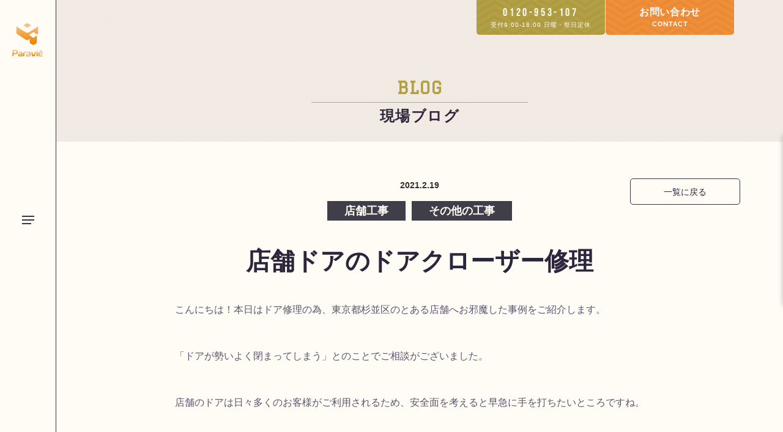

--- FILE ---
content_type: text/html; charset=UTF-8
request_url: https://paravie.jp/blog/suginami-ku-tokyo-door-closer-replacement_tera030205/
body_size: 62562
content:

<!DOCTYPE html>
<html lang="ja">

<head>
	    <meta charset="UTF-8" />
    <meta http-equiv="X-UA-Compatible" content="IE=Edge">
    <meta name="viewport" content="width=device-width, initial-scale=1" />
    <title>店舗ドアのドアクローザー修理 - リノベーション＆リフォームなら株式会社パラヴィへ｜埼玉県・東京都</title>
	<style>img:is([sizes="auto" i], [sizes^="auto," i]) { contain-intrinsic-size: 3000px 1500px }</style>
	
		<!-- All in One SEO 4.7.8 - aioseo.com -->
	<meta name="description" content="こんにちは！本日はドア修理の為、東京都杉並区のとある店舗へお邪魔した事例をご紹介します。 「ドアが勢いよく閉ま" />
	<meta name="robots" content="max-image-preview:large" />
	<meta name="author" content="prv_admin"/>
	<link rel="canonical" href="https://paravie.jp/blog/suginami-ku-tokyo-door-closer-replacement_tera030205" />
	<meta name="generator" content="All in One SEO (AIOSEO) 4.7.8" />
		<meta property="og:locale" content="ja_JP" />
		<meta property="og:site_name" content="リノベーション＆リフォームなら株式会社パラヴィへ｜埼玉県・東京都 - 株式会社パラヴィ-Paravieは、より快適でより安心、より自分らしい暮らしづくりをお手伝いする住宅リフォーム専門店です。木炭、無垢、珪藻土など自然のチカラを活用した健康住宅をご提案。【除菌・抗菌コーティング施工キャンペーン中！】" />
		<meta property="og:type" content="article" />
		<meta property="og:title" content="店舗ドアのドアクローザー修理 - リノベーション＆リフォームなら株式会社パラヴィへ｜埼玉県・東京都" />
		<meta property="og:description" content="こんにちは！本日はドア修理の為、東京都杉並区のとある店舗へお邪魔した事例をご紹介します。 「ドアが勢いよく閉ま" />
		<meta property="og:url" content="https://paravie.jp/blog/suginami-ku-tokyo-door-closer-replacement_tera030205" />
		<meta property="og:image" content="https://paravie.jp/paravie/wp-content/uploads/2021/06/TOPfacebook.png" />
		<meta property="og:image:secure_url" content="https://paravie.jp/paravie/wp-content/uploads/2021/06/TOPfacebook.png" />
		<meta property="og:image:width" content="640" />
		<meta property="og:image:height" content="334" />
		<meta property="article:published_time" content="2021-02-19T08:19:50+00:00" />
		<meta property="article:modified_time" content="2021-03-24T05:37:23+00:00" />
		<meta property="article:publisher" content="https://www.facebook.com/paraviejp/" />
		<meta name="twitter:card" content="summary" />
		<meta name="twitter:title" content="店舗ドアのドアクローザー修理 - リノベーション＆リフォームなら株式会社パラヴィへ｜埼玉県・東京都" />
		<meta name="twitter:description" content="こんにちは！本日はドア修理の為、東京都杉並区のとある店舗へお邪魔した事例をご紹介します。 「ドアが勢いよく閉ま" />
		<meta name="twitter:image" content="https://paravie.jp/paravie/wp-content/uploads/2021/06/TOPfacebook.png" />
		<script type="application/ld+json" class="aioseo-schema">
			{"@context":"https:\/\/schema.org","@graph":[{"@type":"BreadcrumbList","@id":"https:\/\/paravie.jp\/blog\/suginami-ku-tokyo-door-closer-replacement_tera030205#breadcrumblist","itemListElement":[{"@type":"ListItem","@id":"https:\/\/paravie.jp\/#listItem","position":1,"name":"\u5bb6","item":"https:\/\/paravie.jp\/","nextItem":{"@type":"ListItem","@id":"https:\/\/paravie.jp\/blog\/suginami-ku-tokyo-door-closer-replacement_tera030205#listItem","name":"\u5e97\u8217\u30c9\u30a2\u306e\u30c9\u30a2\u30af\u30ed\u30fc\u30b6\u30fc\u4fee\u7406"}},{"@type":"ListItem","@id":"https:\/\/paravie.jp\/blog\/suginami-ku-tokyo-door-closer-replacement_tera030205#listItem","position":2,"name":"\u5e97\u8217\u30c9\u30a2\u306e\u30c9\u30a2\u30af\u30ed\u30fc\u30b6\u30fc\u4fee\u7406","previousItem":{"@type":"ListItem","@id":"https:\/\/paravie.jp\/#listItem","name":"\u5bb6"}}]},{"@type":"Organization","@id":"https:\/\/paravie.jp\/#organization","name":"\u682a\u5f0f\u4f1a\u793e\u30d1\u30e9\u30f4\u30a3\uff5c\u30ea\u30ce\u30d9\u30fc\u30b7\u30e7\u30f3\uff06\u30ea\u30d5\u30a9\u30fc\u30e0\uff5c\u57fc\u7389\u770c\u30fb\u6771\u4eac\u90fd","description":"\u682a\u5f0f\u4f1a\u793e\u30d1\u30e9\u30f4\u30a3-Paravie\u306f\u3001\u3088\u308a\u5feb\u9069\u3067\u3088\u308a\u5b89\u5fc3\u3001\u3088\u308a\u81ea\u5206\u3089\u3057\u3044\u66ae\u3089\u3057\u3065\u304f\u308a\u3092\u304a\u624b\u4f1d\u3044\u3059\u308b\u4f4f\u5b85\u30ea\u30d5\u30a9\u30fc\u30e0\u5c02\u9580\u5e97\u3067\u3059\u3002\u6728\u70ad\u3001\u7121\u57a2\u3001\u73ea\u85fb\u571f\u306a\u3069\u81ea\u7136\u306e\u30c1\u30ab\u30e9\u3092\u6d3b\u7528\u3057\u305f\u5065\u5eb7\u4f4f\u5b85\u3092\u3054\u63d0\u6848\u3002\u3010\u9664\u83cc\u30fb\u6297\u83cc\u30b3\u30fc\u30c6\u30a3\u30f3\u30b0\u65bd\u5de5\u30ad\u30e3\u30f3\u30da\u30fc\u30f3\u4e2d\uff01\u3011","url":"https:\/\/paravie.jp\/","telephone":"+81484502330","logo":{"@type":"ImageObject","url":"https:\/\/paravie.jp\/paravie\/wp-content\/uploads\/2021\/06\/60044420b393b6ddc43fe344693d6591.jpg","@id":"https:\/\/paravie.jp\/blog\/suginami-ku-tokyo-door-closer-replacement_tera030205\/#organizationLogo","width":2338,"height":1653,"caption":"\u30d1\u30e9\u30f4\u30a3\u30ed\u30b4"},"image":{"@id":"https:\/\/paravie.jp\/blog\/suginami-ku-tokyo-door-closer-replacement_tera030205\/#organizationLogo"},"sameAs":["https:\/\/www.facebook.com\/paraviejp\/"]},{"@type":"Person","@id":"https:\/\/paravie.jp\/author\/prv_admin\/#author","url":"https:\/\/paravie.jp\/author\/prv_admin\/","name":"prv_admin","image":{"@type":"ImageObject","@id":"https:\/\/paravie.jp\/blog\/suginami-ku-tokyo-door-closer-replacement_tera030205#authorImage","url":"https:\/\/secure.gravatar.com\/avatar\/48650fcb9a29913aee8d6081221f60ac?s=96&d=mm&r=g","width":96,"height":96,"caption":"prv_admin"}},{"@type":"WebPage","@id":"https:\/\/paravie.jp\/blog\/suginami-ku-tokyo-door-closer-replacement_tera030205#webpage","url":"https:\/\/paravie.jp\/blog\/suginami-ku-tokyo-door-closer-replacement_tera030205","name":"\u5e97\u8217\u30c9\u30a2\u306e\u30c9\u30a2\u30af\u30ed\u30fc\u30b6\u30fc\u4fee\u7406 - \u30ea\u30ce\u30d9\u30fc\u30b7\u30e7\u30f3\uff06\u30ea\u30d5\u30a9\u30fc\u30e0\u306a\u3089\u682a\u5f0f\u4f1a\u793e\u30d1\u30e9\u30f4\u30a3\u3078\uff5c\u57fc\u7389\u770c\u30fb\u6771\u4eac\u90fd","description":"\u3053\u3093\u306b\u3061\u306f\uff01\u672c\u65e5\u306f\u30c9\u30a2\u4fee\u7406\u306e\u70ba\u3001\u6771\u4eac\u90fd\u6749\u4e26\u533a\u306e\u3068\u3042\u308b\u5e97\u8217\u3078\u304a\u90aa\u9b54\u3057\u305f\u4e8b\u4f8b\u3092\u3054\u7d39\u4ecb\u3057\u307e\u3059\u3002 \u300c\u30c9\u30a2\u304c\u52e2\u3044\u3088\u304f\u9589\u307e","inLanguage":"ja","isPartOf":{"@id":"https:\/\/paravie.jp\/#website"},"breadcrumb":{"@id":"https:\/\/paravie.jp\/blog\/suginami-ku-tokyo-door-closer-replacement_tera030205#breadcrumblist"},"author":{"@id":"https:\/\/paravie.jp\/author\/prv_admin\/#author"},"creator":{"@id":"https:\/\/paravie.jp\/author\/prv_admin\/#author"},"datePublished":"2021-02-19T17:19:50+09:00","dateModified":"2021-03-24T14:37:23+09:00"},{"@type":"WebSite","@id":"https:\/\/paravie.jp\/#website","url":"https:\/\/paravie.jp\/","name":"\u30ea\u30ce\u30d9\u30fc\u30b7\u30e7\u30f3\uff06\u30ea\u30d5\u30a9\u30fc\u30e0\u306a\u3089\u682a\u5f0f\u4f1a\u793e\u30d1\u30e9\u30f4\u30a3\u3078\uff5c\u57fc\u7389\u770c\u30fb\u6771\u4eac\u90fd","description":"\u682a\u5f0f\u4f1a\u793e\u30d1\u30e9\u30f4\u30a3-Paravie\u306f\u3001\u3088\u308a\u5feb\u9069\u3067\u3088\u308a\u5b89\u5fc3\u3001\u3088\u308a\u81ea\u5206\u3089\u3057\u3044\u66ae\u3089\u3057\u3065\u304f\u308a\u3092\u304a\u624b\u4f1d\u3044\u3059\u308b\u4f4f\u5b85\u30ea\u30d5\u30a9\u30fc\u30e0\u5c02\u9580\u5e97\u3067\u3059\u3002\u6728\u70ad\u3001\u7121\u57a2\u3001\u73ea\u85fb\u571f\u306a\u3069\u81ea\u7136\u306e\u30c1\u30ab\u30e9\u3092\u6d3b\u7528\u3057\u305f\u5065\u5eb7\u4f4f\u5b85\u3092\u3054\u63d0\u6848\u3002\u3010\u9664\u83cc\u30fb\u6297\u83cc\u30b3\u30fc\u30c6\u30a3\u30f3\u30b0\u65bd\u5de5\u30ad\u30e3\u30f3\u30da\u30fc\u30f3\u4e2d\uff01\u3011","inLanguage":"ja","publisher":{"@id":"https:\/\/paravie.jp\/#organization"}}]}
		</script>
		<!-- All in One SEO -->

<script type="text/javascript" id="wpp-js" src="https://paravie.jp/paravie/wp-content/plugins/wordpress-popular-posts/assets/js/wpp.min.js?ver=7.2.0" data-sampling="0" data-sampling-rate="100" data-api-url="https://paravie.jp/wp-json/wordpress-popular-posts" data-post-id="460" data-token="20fdf3379b" data-lang="0" data-debug="0"></script>
		<!-- This site uses the Google Analytics by MonsterInsights plugin v9.11.1 - Using Analytics tracking - https://www.monsterinsights.com/ -->
							<script src="//www.googletagmanager.com/gtag/js?id=G-4W9HN5LPB8"  data-cfasync="false" data-wpfc-render="false" type="text/javascript" async></script>
			<script data-cfasync="false" data-wpfc-render="false" type="text/javascript">
				var mi_version = '9.11.1';
				var mi_track_user = true;
				var mi_no_track_reason = '';
								var MonsterInsightsDefaultLocations = {"page_location":"https:\/\/paravie.jp\/blog\/suginami-ku-tokyo-door-closer-replacement_tera030205\/"};
								if ( typeof MonsterInsightsPrivacyGuardFilter === 'function' ) {
					var MonsterInsightsLocations = (typeof MonsterInsightsExcludeQuery === 'object') ? MonsterInsightsPrivacyGuardFilter( MonsterInsightsExcludeQuery ) : MonsterInsightsPrivacyGuardFilter( MonsterInsightsDefaultLocations );
				} else {
					var MonsterInsightsLocations = (typeof MonsterInsightsExcludeQuery === 'object') ? MonsterInsightsExcludeQuery : MonsterInsightsDefaultLocations;
				}

								var disableStrs = [
										'ga-disable-G-4W9HN5LPB8',
									];

				/* Function to detect opted out users */
				function __gtagTrackerIsOptedOut() {
					for (var index = 0; index < disableStrs.length; index++) {
						if (document.cookie.indexOf(disableStrs[index] + '=true') > -1) {
							return true;
						}
					}

					return false;
				}

				/* Disable tracking if the opt-out cookie exists. */
				if (__gtagTrackerIsOptedOut()) {
					for (var index = 0; index < disableStrs.length; index++) {
						window[disableStrs[index]] = true;
					}
				}

				/* Opt-out function */
				function __gtagTrackerOptout() {
					for (var index = 0; index < disableStrs.length; index++) {
						document.cookie = disableStrs[index] + '=true; expires=Thu, 31 Dec 2099 23:59:59 UTC; path=/';
						window[disableStrs[index]] = true;
					}
				}

				if ('undefined' === typeof gaOptout) {
					function gaOptout() {
						__gtagTrackerOptout();
					}
				}
								window.dataLayer = window.dataLayer || [];

				window.MonsterInsightsDualTracker = {
					helpers: {},
					trackers: {},
				};
				if (mi_track_user) {
					function __gtagDataLayer() {
						dataLayer.push(arguments);
					}

					function __gtagTracker(type, name, parameters) {
						if (!parameters) {
							parameters = {};
						}

						if (parameters.send_to) {
							__gtagDataLayer.apply(null, arguments);
							return;
						}

						if (type === 'event') {
														parameters.send_to = monsterinsights_frontend.v4_id;
							var hookName = name;
							if (typeof parameters['event_category'] !== 'undefined') {
								hookName = parameters['event_category'] + ':' + name;
							}

							if (typeof MonsterInsightsDualTracker.trackers[hookName] !== 'undefined') {
								MonsterInsightsDualTracker.trackers[hookName](parameters);
							} else {
								__gtagDataLayer('event', name, parameters);
							}
							
						} else {
							__gtagDataLayer.apply(null, arguments);
						}
					}

					__gtagTracker('js', new Date());
					__gtagTracker('set', {
						'developer_id.dZGIzZG': true,
											});
					if ( MonsterInsightsLocations.page_location ) {
						__gtagTracker('set', MonsterInsightsLocations);
					}
										__gtagTracker('config', 'G-4W9HN5LPB8', {"forceSSL":"true","link_attribution":"true"} );
										window.gtag = __gtagTracker;										(function () {
						/* https://developers.google.com/analytics/devguides/collection/analyticsjs/ */
						/* ga and __gaTracker compatibility shim. */
						var noopfn = function () {
							return null;
						};
						var newtracker = function () {
							return new Tracker();
						};
						var Tracker = function () {
							return null;
						};
						var p = Tracker.prototype;
						p.get = noopfn;
						p.set = noopfn;
						p.send = function () {
							var args = Array.prototype.slice.call(arguments);
							args.unshift('send');
							__gaTracker.apply(null, args);
						};
						var __gaTracker = function () {
							var len = arguments.length;
							if (len === 0) {
								return;
							}
							var f = arguments[len - 1];
							if (typeof f !== 'object' || f === null || typeof f.hitCallback !== 'function') {
								if ('send' === arguments[0]) {
									var hitConverted, hitObject = false, action;
									if ('event' === arguments[1]) {
										if ('undefined' !== typeof arguments[3]) {
											hitObject = {
												'eventAction': arguments[3],
												'eventCategory': arguments[2],
												'eventLabel': arguments[4],
												'value': arguments[5] ? arguments[5] : 1,
											}
										}
									}
									if ('pageview' === arguments[1]) {
										if ('undefined' !== typeof arguments[2]) {
											hitObject = {
												'eventAction': 'page_view',
												'page_path': arguments[2],
											}
										}
									}
									if (typeof arguments[2] === 'object') {
										hitObject = arguments[2];
									}
									if (typeof arguments[5] === 'object') {
										Object.assign(hitObject, arguments[5]);
									}
									if ('undefined' !== typeof arguments[1].hitType) {
										hitObject = arguments[1];
										if ('pageview' === hitObject.hitType) {
											hitObject.eventAction = 'page_view';
										}
									}
									if (hitObject) {
										action = 'timing' === arguments[1].hitType ? 'timing_complete' : hitObject.eventAction;
										hitConverted = mapArgs(hitObject);
										__gtagTracker('event', action, hitConverted);
									}
								}
								return;
							}

							function mapArgs(args) {
								var arg, hit = {};
								var gaMap = {
									'eventCategory': 'event_category',
									'eventAction': 'event_action',
									'eventLabel': 'event_label',
									'eventValue': 'event_value',
									'nonInteraction': 'non_interaction',
									'timingCategory': 'event_category',
									'timingVar': 'name',
									'timingValue': 'value',
									'timingLabel': 'event_label',
									'page': 'page_path',
									'location': 'page_location',
									'title': 'page_title',
									'referrer' : 'page_referrer',
								};
								for (arg in args) {
																		if (!(!args.hasOwnProperty(arg) || !gaMap.hasOwnProperty(arg))) {
										hit[gaMap[arg]] = args[arg];
									} else {
										hit[arg] = args[arg];
									}
								}
								return hit;
							}

							try {
								f.hitCallback();
							} catch (ex) {
							}
						};
						__gaTracker.create = newtracker;
						__gaTracker.getByName = newtracker;
						__gaTracker.getAll = function () {
							return [];
						};
						__gaTracker.remove = noopfn;
						__gaTracker.loaded = true;
						window['__gaTracker'] = __gaTracker;
					})();
									} else {
										console.log("");
					(function () {
						function __gtagTracker() {
							return null;
						}

						window['__gtagTracker'] = __gtagTracker;
						window['gtag'] = __gtagTracker;
					})();
									}
			</script>
							<!-- / Google Analytics by MonsterInsights -->
		<script type="text/javascript">
/* <![CDATA[ */
window._wpemojiSettings = {"baseUrl":"https:\/\/s.w.org\/images\/core\/emoji\/15.0.3\/72x72\/","ext":".png","svgUrl":"https:\/\/s.w.org\/images\/core\/emoji\/15.0.3\/svg\/","svgExt":".svg","source":{"concatemoji":"https:\/\/paravie.jp\/paravie\/wp-includes\/js\/wp-emoji-release.min.js?ver=6.7.4"}};
/*! This file is auto-generated */
!function(i,n){var o,s,e;function c(e){try{var t={supportTests:e,timestamp:(new Date).valueOf()};sessionStorage.setItem(o,JSON.stringify(t))}catch(e){}}function p(e,t,n){e.clearRect(0,0,e.canvas.width,e.canvas.height),e.fillText(t,0,0);var t=new Uint32Array(e.getImageData(0,0,e.canvas.width,e.canvas.height).data),r=(e.clearRect(0,0,e.canvas.width,e.canvas.height),e.fillText(n,0,0),new Uint32Array(e.getImageData(0,0,e.canvas.width,e.canvas.height).data));return t.every(function(e,t){return e===r[t]})}function u(e,t,n){switch(t){case"flag":return n(e,"\ud83c\udff3\ufe0f\u200d\u26a7\ufe0f","\ud83c\udff3\ufe0f\u200b\u26a7\ufe0f")?!1:!n(e,"\ud83c\uddfa\ud83c\uddf3","\ud83c\uddfa\u200b\ud83c\uddf3")&&!n(e,"\ud83c\udff4\udb40\udc67\udb40\udc62\udb40\udc65\udb40\udc6e\udb40\udc67\udb40\udc7f","\ud83c\udff4\u200b\udb40\udc67\u200b\udb40\udc62\u200b\udb40\udc65\u200b\udb40\udc6e\u200b\udb40\udc67\u200b\udb40\udc7f");case"emoji":return!n(e,"\ud83d\udc26\u200d\u2b1b","\ud83d\udc26\u200b\u2b1b")}return!1}function f(e,t,n){var r="undefined"!=typeof WorkerGlobalScope&&self instanceof WorkerGlobalScope?new OffscreenCanvas(300,150):i.createElement("canvas"),a=r.getContext("2d",{willReadFrequently:!0}),o=(a.textBaseline="top",a.font="600 32px Arial",{});return e.forEach(function(e){o[e]=t(a,e,n)}),o}function t(e){var t=i.createElement("script");t.src=e,t.defer=!0,i.head.appendChild(t)}"undefined"!=typeof Promise&&(o="wpEmojiSettingsSupports",s=["flag","emoji"],n.supports={everything:!0,everythingExceptFlag:!0},e=new Promise(function(e){i.addEventListener("DOMContentLoaded",e,{once:!0})}),new Promise(function(t){var n=function(){try{var e=JSON.parse(sessionStorage.getItem(o));if("object"==typeof e&&"number"==typeof e.timestamp&&(new Date).valueOf()<e.timestamp+604800&&"object"==typeof e.supportTests)return e.supportTests}catch(e){}return null}();if(!n){if("undefined"!=typeof Worker&&"undefined"!=typeof OffscreenCanvas&&"undefined"!=typeof URL&&URL.createObjectURL&&"undefined"!=typeof Blob)try{var e="postMessage("+f.toString()+"("+[JSON.stringify(s),u.toString(),p.toString()].join(",")+"));",r=new Blob([e],{type:"text/javascript"}),a=new Worker(URL.createObjectURL(r),{name:"wpTestEmojiSupports"});return void(a.onmessage=function(e){c(n=e.data),a.terminate(),t(n)})}catch(e){}c(n=f(s,u,p))}t(n)}).then(function(e){for(var t in e)n.supports[t]=e[t],n.supports.everything=n.supports.everything&&n.supports[t],"flag"!==t&&(n.supports.everythingExceptFlag=n.supports.everythingExceptFlag&&n.supports[t]);n.supports.everythingExceptFlag=n.supports.everythingExceptFlag&&!n.supports.flag,n.DOMReady=!1,n.readyCallback=function(){n.DOMReady=!0}}).then(function(){return e}).then(function(){var e;n.supports.everything||(n.readyCallback(),(e=n.source||{}).concatemoji?t(e.concatemoji):e.wpemoji&&e.twemoji&&(t(e.twemoji),t(e.wpemoji)))}))}((window,document),window._wpemojiSettings);
/* ]]> */
</script>
<style id='wp-emoji-styles-inline-css' type='text/css'>

	img.wp-smiley, img.emoji {
		display: inline !important;
		border: none !important;
		box-shadow: none !important;
		height: 1em !important;
		width: 1em !important;
		margin: 0 0.07em !important;
		vertical-align: -0.1em !important;
		background: none !important;
		padding: 0 !important;
	}
</style>
<link rel='stylesheet' id='wp-block-library-css' href='https://paravie.jp/paravie/wp-includes/css/dist/block-library/style.min.css?ver=6.7.4' type='text/css' media='all' />
<style id='classic-theme-styles-inline-css' type='text/css'>
/*! This file is auto-generated */
.wp-block-button__link{color:#fff;background-color:#32373c;border-radius:9999px;box-shadow:none;text-decoration:none;padding:calc(.667em + 2px) calc(1.333em + 2px);font-size:1.125em}.wp-block-file__button{background:#32373c;color:#fff;text-decoration:none}
</style>
<style id='global-styles-inline-css' type='text/css'>
:root{--wp--preset--aspect-ratio--square: 1;--wp--preset--aspect-ratio--4-3: 4/3;--wp--preset--aspect-ratio--3-4: 3/4;--wp--preset--aspect-ratio--3-2: 3/2;--wp--preset--aspect-ratio--2-3: 2/3;--wp--preset--aspect-ratio--16-9: 16/9;--wp--preset--aspect-ratio--9-16: 9/16;--wp--preset--color--black: #000000;--wp--preset--color--cyan-bluish-gray: #abb8c3;--wp--preset--color--white: #ffffff;--wp--preset--color--pale-pink: #f78da7;--wp--preset--color--vivid-red: #cf2e2e;--wp--preset--color--luminous-vivid-orange: #ff6900;--wp--preset--color--luminous-vivid-amber: #fcb900;--wp--preset--color--light-green-cyan: #7bdcb5;--wp--preset--color--vivid-green-cyan: #00d084;--wp--preset--color--pale-cyan-blue: #8ed1fc;--wp--preset--color--vivid-cyan-blue: #0693e3;--wp--preset--color--vivid-purple: #9b51e0;--wp--preset--gradient--vivid-cyan-blue-to-vivid-purple: linear-gradient(135deg,rgba(6,147,227,1) 0%,rgb(155,81,224) 100%);--wp--preset--gradient--light-green-cyan-to-vivid-green-cyan: linear-gradient(135deg,rgb(122,220,180) 0%,rgb(0,208,130) 100%);--wp--preset--gradient--luminous-vivid-amber-to-luminous-vivid-orange: linear-gradient(135deg,rgba(252,185,0,1) 0%,rgba(255,105,0,1) 100%);--wp--preset--gradient--luminous-vivid-orange-to-vivid-red: linear-gradient(135deg,rgba(255,105,0,1) 0%,rgb(207,46,46) 100%);--wp--preset--gradient--very-light-gray-to-cyan-bluish-gray: linear-gradient(135deg,rgb(238,238,238) 0%,rgb(169,184,195) 100%);--wp--preset--gradient--cool-to-warm-spectrum: linear-gradient(135deg,rgb(74,234,220) 0%,rgb(151,120,209) 20%,rgb(207,42,186) 40%,rgb(238,44,130) 60%,rgb(251,105,98) 80%,rgb(254,248,76) 100%);--wp--preset--gradient--blush-light-purple: linear-gradient(135deg,rgb(255,206,236) 0%,rgb(152,150,240) 100%);--wp--preset--gradient--blush-bordeaux: linear-gradient(135deg,rgb(254,205,165) 0%,rgb(254,45,45) 50%,rgb(107,0,62) 100%);--wp--preset--gradient--luminous-dusk: linear-gradient(135deg,rgb(255,203,112) 0%,rgb(199,81,192) 50%,rgb(65,88,208) 100%);--wp--preset--gradient--pale-ocean: linear-gradient(135deg,rgb(255,245,203) 0%,rgb(182,227,212) 50%,rgb(51,167,181) 100%);--wp--preset--gradient--electric-grass: linear-gradient(135deg,rgb(202,248,128) 0%,rgb(113,206,126) 100%);--wp--preset--gradient--midnight: linear-gradient(135deg,rgb(2,3,129) 0%,rgb(40,116,252) 100%);--wp--preset--font-size--small: 13px;--wp--preset--font-size--medium: 20px;--wp--preset--font-size--large: 36px;--wp--preset--font-size--x-large: 42px;--wp--preset--spacing--20: 0.44rem;--wp--preset--spacing--30: 0.67rem;--wp--preset--spacing--40: 1rem;--wp--preset--spacing--50: 1.5rem;--wp--preset--spacing--60: 2.25rem;--wp--preset--spacing--70: 3.38rem;--wp--preset--spacing--80: 5.06rem;--wp--preset--shadow--natural: 6px 6px 9px rgba(0, 0, 0, 0.2);--wp--preset--shadow--deep: 12px 12px 50px rgba(0, 0, 0, 0.4);--wp--preset--shadow--sharp: 6px 6px 0px rgba(0, 0, 0, 0.2);--wp--preset--shadow--outlined: 6px 6px 0px -3px rgba(255, 255, 255, 1), 6px 6px rgba(0, 0, 0, 1);--wp--preset--shadow--crisp: 6px 6px 0px rgba(0, 0, 0, 1);}:where(.is-layout-flex){gap: 0.5em;}:where(.is-layout-grid){gap: 0.5em;}body .is-layout-flex{display: flex;}.is-layout-flex{flex-wrap: wrap;align-items: center;}.is-layout-flex > :is(*, div){margin: 0;}body .is-layout-grid{display: grid;}.is-layout-grid > :is(*, div){margin: 0;}:where(.wp-block-columns.is-layout-flex){gap: 2em;}:where(.wp-block-columns.is-layout-grid){gap: 2em;}:where(.wp-block-post-template.is-layout-flex){gap: 1.25em;}:where(.wp-block-post-template.is-layout-grid){gap: 1.25em;}.has-black-color{color: var(--wp--preset--color--black) !important;}.has-cyan-bluish-gray-color{color: var(--wp--preset--color--cyan-bluish-gray) !important;}.has-white-color{color: var(--wp--preset--color--white) !important;}.has-pale-pink-color{color: var(--wp--preset--color--pale-pink) !important;}.has-vivid-red-color{color: var(--wp--preset--color--vivid-red) !important;}.has-luminous-vivid-orange-color{color: var(--wp--preset--color--luminous-vivid-orange) !important;}.has-luminous-vivid-amber-color{color: var(--wp--preset--color--luminous-vivid-amber) !important;}.has-light-green-cyan-color{color: var(--wp--preset--color--light-green-cyan) !important;}.has-vivid-green-cyan-color{color: var(--wp--preset--color--vivid-green-cyan) !important;}.has-pale-cyan-blue-color{color: var(--wp--preset--color--pale-cyan-blue) !important;}.has-vivid-cyan-blue-color{color: var(--wp--preset--color--vivid-cyan-blue) !important;}.has-vivid-purple-color{color: var(--wp--preset--color--vivid-purple) !important;}.has-black-background-color{background-color: var(--wp--preset--color--black) !important;}.has-cyan-bluish-gray-background-color{background-color: var(--wp--preset--color--cyan-bluish-gray) !important;}.has-white-background-color{background-color: var(--wp--preset--color--white) !important;}.has-pale-pink-background-color{background-color: var(--wp--preset--color--pale-pink) !important;}.has-vivid-red-background-color{background-color: var(--wp--preset--color--vivid-red) !important;}.has-luminous-vivid-orange-background-color{background-color: var(--wp--preset--color--luminous-vivid-orange) !important;}.has-luminous-vivid-amber-background-color{background-color: var(--wp--preset--color--luminous-vivid-amber) !important;}.has-light-green-cyan-background-color{background-color: var(--wp--preset--color--light-green-cyan) !important;}.has-vivid-green-cyan-background-color{background-color: var(--wp--preset--color--vivid-green-cyan) !important;}.has-pale-cyan-blue-background-color{background-color: var(--wp--preset--color--pale-cyan-blue) !important;}.has-vivid-cyan-blue-background-color{background-color: var(--wp--preset--color--vivid-cyan-blue) !important;}.has-vivid-purple-background-color{background-color: var(--wp--preset--color--vivid-purple) !important;}.has-black-border-color{border-color: var(--wp--preset--color--black) !important;}.has-cyan-bluish-gray-border-color{border-color: var(--wp--preset--color--cyan-bluish-gray) !important;}.has-white-border-color{border-color: var(--wp--preset--color--white) !important;}.has-pale-pink-border-color{border-color: var(--wp--preset--color--pale-pink) !important;}.has-vivid-red-border-color{border-color: var(--wp--preset--color--vivid-red) !important;}.has-luminous-vivid-orange-border-color{border-color: var(--wp--preset--color--luminous-vivid-orange) !important;}.has-luminous-vivid-amber-border-color{border-color: var(--wp--preset--color--luminous-vivid-amber) !important;}.has-light-green-cyan-border-color{border-color: var(--wp--preset--color--light-green-cyan) !important;}.has-vivid-green-cyan-border-color{border-color: var(--wp--preset--color--vivid-green-cyan) !important;}.has-pale-cyan-blue-border-color{border-color: var(--wp--preset--color--pale-cyan-blue) !important;}.has-vivid-cyan-blue-border-color{border-color: var(--wp--preset--color--vivid-cyan-blue) !important;}.has-vivid-purple-border-color{border-color: var(--wp--preset--color--vivid-purple) !important;}.has-vivid-cyan-blue-to-vivid-purple-gradient-background{background: var(--wp--preset--gradient--vivid-cyan-blue-to-vivid-purple) !important;}.has-light-green-cyan-to-vivid-green-cyan-gradient-background{background: var(--wp--preset--gradient--light-green-cyan-to-vivid-green-cyan) !important;}.has-luminous-vivid-amber-to-luminous-vivid-orange-gradient-background{background: var(--wp--preset--gradient--luminous-vivid-amber-to-luminous-vivid-orange) !important;}.has-luminous-vivid-orange-to-vivid-red-gradient-background{background: var(--wp--preset--gradient--luminous-vivid-orange-to-vivid-red) !important;}.has-very-light-gray-to-cyan-bluish-gray-gradient-background{background: var(--wp--preset--gradient--very-light-gray-to-cyan-bluish-gray) !important;}.has-cool-to-warm-spectrum-gradient-background{background: var(--wp--preset--gradient--cool-to-warm-spectrum) !important;}.has-blush-light-purple-gradient-background{background: var(--wp--preset--gradient--blush-light-purple) !important;}.has-blush-bordeaux-gradient-background{background: var(--wp--preset--gradient--blush-bordeaux) !important;}.has-luminous-dusk-gradient-background{background: var(--wp--preset--gradient--luminous-dusk) !important;}.has-pale-ocean-gradient-background{background: var(--wp--preset--gradient--pale-ocean) !important;}.has-electric-grass-gradient-background{background: var(--wp--preset--gradient--electric-grass) !important;}.has-midnight-gradient-background{background: var(--wp--preset--gradient--midnight) !important;}.has-small-font-size{font-size: var(--wp--preset--font-size--small) !important;}.has-medium-font-size{font-size: var(--wp--preset--font-size--medium) !important;}.has-large-font-size{font-size: var(--wp--preset--font-size--large) !important;}.has-x-large-font-size{font-size: var(--wp--preset--font-size--x-large) !important;}
:where(.wp-block-post-template.is-layout-flex){gap: 1.25em;}:where(.wp-block-post-template.is-layout-grid){gap: 1.25em;}
:where(.wp-block-columns.is-layout-flex){gap: 2em;}:where(.wp-block-columns.is-layout-grid){gap: 2em;}
:root :where(.wp-block-pullquote){font-size: 1.5em;line-height: 1.6;}
</style>
<link rel='stylesheet' id='contact-form-7-css' href='https://paravie.jp/paravie/wp-content/plugins/contact-form-7/includes/css/styles.css?ver=6.0.3' type='text/css' media='all' />
<link rel='stylesheet' id='contact-form-7-confirm-css' href='https://paravie.jp/paravie/wp-content/plugins/contact-form-7-add-confirm/includes/css/styles.css?ver=5.1' type='text/css' media='all' />
<link rel='stylesheet' id='wordpress-popular-posts-css-css' href='https://paravie.jp/paravie/wp-content/plugins/wordpress-popular-posts/assets/css/wpp.css?ver=7.2.0' type='text/css' media='all' />
<script type="text/javascript" src="https://paravie.jp/paravie/wp-content/plugins/google-analytics-for-wordpress/assets/js/frontend-gtag.min.js?ver=9.11.1" id="monsterinsights-frontend-script-js" async="async" data-wp-strategy="async"></script>
<script data-cfasync="false" data-wpfc-render="false" type="text/javascript" id='monsterinsights-frontend-script-js-extra'>/* <![CDATA[ */
var monsterinsights_frontend = {"js_events_tracking":"true","download_extensions":"doc,pdf,ppt,zip,xls,docx,pptx,xlsx","inbound_paths":"[{\"path\":\"\\\/go\\\/\",\"label\":\"affiliate\"},{\"path\":\"\\\/recommend\\\/\",\"label\":\"affiliate\"}]","home_url":"https:\/\/paravie.jp","hash_tracking":"false","v4_id":"G-4W9HN5LPB8"};/* ]]> */
</script>
<script type="text/javascript" src="https://paravie.jp/paravie/wp-includes/js/jquery/jquery.min.js?ver=3.7.1" id="jquery-core-js"></script>
<script type="text/javascript" src="https://paravie.jp/paravie/wp-includes/js/jquery/jquery-migrate.min.js?ver=3.4.1" id="jquery-migrate-js"></script>
<link rel="https://api.w.org/" href="https://paravie.jp/wp-json/" /><link rel="EditURI" type="application/rsd+xml" title="RSD" href="https://paravie.jp/paravie/xmlrpc.php?rsd" />
<meta name="generator" content="WordPress 6.7.4" />
<link rel='shortlink' href='https://paravie.jp/?p=460' />
<link rel="alternate" title="oEmbed (JSON)" type="application/json+oembed" href="https://paravie.jp/wp-json/oembed/1.0/embed?url=https%3A%2F%2Fparavie.jp%2Fblog%2Fsuginami-ku-tokyo-door-closer-replacement_tera030205" />
<link rel="alternate" title="oEmbed (XML)" type="text/xml+oembed" href="https://paravie.jp/wp-json/oembed/1.0/embed?url=https%3A%2F%2Fparavie.jp%2Fblog%2Fsuginami-ku-tokyo-door-closer-replacement_tera030205&#038;format=xml" />
            <style id="wpp-loading-animation-styles">@-webkit-keyframes bgslide{from{background-position-x:0}to{background-position-x:-200%}}@keyframes bgslide{from{background-position-x:0}to{background-position-x:-200%}}.wpp-widget-block-placeholder,.wpp-shortcode-placeholder{margin:0 auto;width:60px;height:3px;background:#dd3737;background:linear-gradient(90deg,#dd3737 0%,#571313 10%,#dd3737 100%);background-size:200% auto;border-radius:3px;-webkit-animation:bgslide 1s infinite linear;animation:bgslide 1s infinite linear}</style>
            
<meta property="og:title" content="店舗ドアのドアクローザー修理">
<meta property="og:description" content="こんにちは！本日はドア修理の為、東京都杉並区のとある店舗へお邪魔した事例をご紹介します。 「ドアが勢いよく閉まってしまう」とのことでご相談がございました。 店舗のドアは日々多くのお客様がご利用されるた">
<meta property="og:type" content="article">
<meta property="og:url" content="https://paravie.jp/blog/suginami-ku-tokyo-door-closer-replacement_tera030205">
<meta property="og:image" content="">
<meta property="og:site_name" content="リノベーション＆リフォームなら株式会社パラヴィへ｜埼玉県・東京都">
<meta name="twitter:card" content="summary_large_image">
<meta name="twitter:site" content="">
<meta property="og:locale" content="ja_JP">
		<style type="text/css" id="wp-custom-css">
			@media only screen and (min-width:768px) {
 .block_main { 
   position: absolute;
   bottom: -60px;
	 right: 100px;
   width: 420px;
 } 
 .block_mainsub { 
   display: flex;
	 justify-content: space-between;
 }
 .block_mainsub > div {
   width: 200px;
	 background: white;
	 padding: 10px;
	 border: 1px solid black;
 }
 .block_mainsub > div a div {
   font-size: 16px;
   text-align: center;
 }
 .block_mainsub > div img {
   width: 180px;
 	height: auto;
 }
}
@media only screen and (max-width:767px) {
	.block_main { 
	  width: 318px;	
		margin: 0 auto;
	}
	.block_mainsub { 
		display: flex;
		justify-content: space-between;
	}
	.block_mainsub > div {
	  width: 154px;
		background: white;
		padding: 10px;
		border: 1px solid black;
	}
	.block_mainsub > div a div {
	  font-size: 12px;
	  text-align: center;
	}
	.block_mainsub > div img {
	  width: 134px;
		height: auto;
	}
}

}		</style>
		
    <meta name="description" content="株式会社パラヴィ-Paravieは、より快適でより安心、より自分らしい暮らしづくりをお手伝いする住宅リフォーム専門店です。木炭、無垢、珪藻土など自然のチカラを活用した健康住宅をご提案。【除菌・抗菌コーティング施工キャンペーン中！】">
    <meta name="keywords" content="練馬,練馬区,朝霞,朝霞市,外壁塗装,屋根塗装,リフォーム,ガイナ,パラヴィ">

	<link rel="icon" type="image/png" href="https://paravie.jp/paravie/wp-content/themes/paravie/assets/img/cmn/favicon.png">

	<link rel="stylesheet" href="https://paravie.jp/paravie/wp-content/themes/paravie/assets/css/style.min.css" media="all">

	<!-- Global site tag (gtag.js) - Google Analytics -->
	<script async src="https://www.googletagmanager.com/gtag/js?id=UA-9456587-1"></script>
	<script>
		window.dataLayer = window.dataLayer || [];
		function gtag(){dataLayer.push(arguments);}
		gtag('js', new Date());

		gtag('config', 'UA-9456587-1');
	</script>
</head>

<body class="blog-template-default single single-blog postid-460">
<div id="js-menu-trigger" class="md-side-navi">
    <h1 class="header-h1"><small>リフォーム専門・設計・デザイン・施工</small>株式会社パラヴィ</h1>
    <h2 class="logo"><a href="https://paravie.jp/"><img src="https://paravie.jp/paravie/wp-content/themes/paravie/assets/img/cmn/logo-paravie-small.png" alt="Paravie"></a></h2>

    <div class="md-menu-trigger"><span></span><span></span><span></span></div>
</div>

<div id="js-menu-wrap" class="md-menu-wrap">
    <div class="inner">
        <div class="menu-head">
            <div class="menu-home">
                <a href="https://paravie.jp/">
                    <span>ホーム</span>
                </a>
            </div>
            <h2>サービス内容</h2>
        </div>
        <nav>
            <ul class="service-list">
                <li>
                    <a href="https://paravie.jp/service-renovation-for-business">
                        <p class="service-label">RENOVATION <small>for business</small></p>
                        <div class="service-img">
                            <p class="service-cat chintai">リノベーション&amp;<br>原状回復工事</p>
                            <img src="https://paravie.jp/paravie/wp-content/themes/paravie/assets/img/top/img-service-renovation.jpg" alt="リノベーション&原状回復工事">
                        </div>
                    </a>
                </li>
                <li>
                    <a href="https://paravie.jp/service-repair-work">
                        <p class="service-label">REPAIR WORK</p>
                        <div class="service-img">
                            <p class="service-cat">外装工事</p>
                            <img src="https://paravie.jp/paravie/wp-content/themes/paravie/assets/img/top/img-top-service-2.jpg" alt="">
                        </div>

                    </a>
                </li>
                <li>
                    <a href="https://paravie.jp/service-renovation-for-customer">
                        <p class="service-label">RENOVATION <small>for customer</small></p>
                        <div class="service-img">
                            <p class="service-cat">健康住宅リノベ</p>
                            <img src="https://paravie.jp/paravie/wp-content/themes/paravie/assets/img/top/img-top-service-3.jpg" alt="">
                        </div>

                    </a>
                </li>
                <li>
                    <a href="https://paravie.jp/service-antibacterial-coating">
                        <p class="service-label">ANTIBACTERIAL COATING</small></p>
                        <div class="service-img">
                            <p class="service-cat">除菌・抗菌<br>コーティング</p>
                            <img src="https://paravie.jp/paravie/wp-content/themes/paravie/assets/img/top/img-top-service-4.jpg" alt="">
                        </div>

                    </a>
                </li>
                <li>
                    <a href="https://paravie.jp/service-seismic-retrofit">
                        <p class="service-label">SEISMIC RETROFIT</p>
                        <div class="service-img">
                            <p class="service-cat">木造耐震診断・工事</p>
                            <img src="https://paravie.jp/paravie/wp-content/themes/paravie/assets/img/top/img-top-service-5.jpg" alt="">
                        </div>

                    </a>
                </li>
                <li>
                    <a href="https://paravie.jp/service-termite-extermination">
                        <p class="service-label">TERMITE EXTERMINATION</p>
                        <div class="service-img">
                            <p class="service-cat">防蟻・防腐工事</p>
                            <img src="https://paravie.jp/paravie/wp-content/themes/paravie/assets/img/top/img-top-service-6.jpg" alt="">
                        </div>

                    </a>
                </li>
                <li>
                    <a href="https://paravie.jp/service-exterior">
                        <p class="service-label">EXTERIOR</p>
                        <div class="service-img">
                            <p class="service-cat">エクステリア工事</p>
                            <img src="https://paravie.jp/paravie/wp-content/themes/paravie/assets/img/top/img-top-service-7.jpg" alt="">
                        </div>

                    </a>
                </li>
                <li>
                    <a href="https://paravie.jp/service-store-construction">
                        <p class="service-label">STORE RENOVATION</p>
                        <div class="service-img">
                            <p class="service-cat">店舗工事</p>
                            <img src="https://paravie.jp/paravie/wp-content/themes/paravie/assets/img/top/img-top-service-8.jpg" alt="">
                        </div>

                    </a>
                </li>
                <li>
                    <a href="https://paravie.jp/service-other-construction">
                        <p class="service-label">SMALL REFURBISHMENT</p>
                        <div class="service-img">
                            <p class="service-cat">便利な工事</p>
                            <img src="https://paravie.jp/paravie/wp-content/themes/paravie/assets/img/top/img-top-service-9.jpg" alt="">
                        </div>

                    </a>
                </li>
                <!-- <li>
                    <a href="https://paravie.jp/">
                        <p class="service-label">TEST</p>
                        <div class="service-img">
                            <p class="service-cat">テスト</p>
                            <img src="https://placehold.jp/362x205.png" alt="ダミー">
                        </div>
                    </a>
                </li>
                <li>
                    <a href="https://paravie.jp/">
                        <p class="service-label">TEST</p>
                        <div class="service-img">
                            <p class="service-cat">テスト</p>
                            <img src="https://placehold.jp/362x205.png" alt="ダミー">
                        </div>
                    </a>
                </li>
                <li>
                    <a href="https://paravie.jp/">
                        <p class="service-label">TEST</p>
                        <div class="service-img">
                            <p class="service-cat">テスト</p>
                            <img src="https://placehold.jp/362x205.png" alt="ダミー">
                        </div>
                    </a>
                </li> -->
            </ul>
            <ul class="service-list under">
                <li class="small">
                    <a href="https://paravie.jp/gallery/" class="btn">
                        <span>施工事例</span>
                    </a>
                </li>
                <li class="small sp-w50">
                    <a href="https://paravie.jp/news/" class="btn">
                        <span>お知らせ</span>
                    </a>
                </li>
                <li class="small sp-w50">
                    <a href="https://paravie.jp/blog/" class="btn">
                        <span>現場ブログ</span>
                    </a>
                </li>
                <!-- <li class="small btn-menu-tel is-pc">
                    <a href="tel:0120-953-107" class="btn">
                        0120-953-107<span>受付9:00-18:00 日曜・祭日定休</span>
                    </a>
                </li> -->
                <li class="small btn-menu-inquiry sp-w50 is-sp">
                    <a href="https://paravie.jp/contact/" class="btn">
                        <span>お問い合わせ</span>
                    </a>
                </li>
                <li class="small sp-w100">
                    <span class="is-pc">
                        <a href="https://paravie.jp/about/" class="btn">
                            <span>会社概要</span>
                        </a>
                    </span>
                    <div class="sp-about">
                        <div class="btn pulldown-trigger">
                            <span>会社概要</span>
                        </div>
                        <ul class="pulldown-menu">
                            <li>
                                <a href="https://paravie.jp/about"><span>概要</span></a>
                            </li>
                            <li>
                                <a href="https://paravie.jp/flow"><span>施工の流れ</span></a>
                            </li>
                            <li>
                                <a href="https://paravie.jp/sdgs"><span>SDGsへの取り組み</span></a>
                            </li>
                            <li>
                                <a href="https://paravie.jp/insurance"><span>瑕疵保険</span></a>
                            </li>
                            <li>
                                <a href="https://paravie.jp/subsidy"><span>助成金・補助金</span></a>
                            </li>
                            <li>
                                <a href="https://paravie.jp/loan"><span>リフォームローン</span></a>
                            </li>
                        </ul>
                    </div>
                </li>
            </ul>
        </nav>
    </div>
</div>
<!-- Header Inquiry button  -->

<div class="md-inquiry-header">

    
    <div class="btn-upper-tel">
        <a href="tel:0120-953-107">0120-953-107<span>受付9:00-18:00 日曜・祭日定休</span></a>
    </div>

    <div class="btn-upper-inquiry">
        <a href="https://paravie.jp/contact">お問い合わせ<span>CONTACT</span></a>
    </div>
</div>

<!-- Side Fixed Inquiry button -->
<div id="js-fixed-inquiry" class="md-inquiry-fixed">
    <div class="btn-sidefixed-inquiry">
        <a href="https://paravie.jp/contact"><span>お問い合わせ</span></a>
    </div>
</div>

<!-- Side fixed show room Movie -->
<div id="js-showroom-mov" class="md-showroom-fixed-mov">
    <div class="mov-wrap">
        <h4 class="mov-txt">ショールームで<br>お待ちしております。<br>お気軽にお越しください。</h4>
        <!-- <video id="showroom-mov" class="mov" muted playsinline loop autoplay> -->
        <video id="showroom-mov" class="mov" poster="https://paravie.jp/paravie/wp-content/themes/paravie/assets/img/showroom/poster-mov.jpg" data-movsrc="https://paravie.jp/paravie/wp-content/themes/paravie/assets/mov/sample.mp4" playsinline></video>
    </div>
    <ul class="btn">
        <li class="showroom">
            <a href="">ショールーム</a>
        </li>
        <li class="tour">
            <a href="">モデル見学予約</a>
        </li>
    </ul>
</div>
<div class="md-post-content-wrap">


    <div class="page-local-header">
        <h2 class="page-ttl">
                        <span class="page-ttl-en">BLOG</span>
            <span class="page-ttl-ja">現場ブログ</span>
                                </h2>
    </div>

    <main class="md-post-main">
                <section class="single-head">
            <div class="single-date">2021.2.19</div>
            <div class="single-category">
            <span class="single-cat store-construction">店舗工事</span><span class="single-cat other">その他の工事</span>            </div>
            <div class="btn-backtolist">
                                <a href="https://paravie.jp/blog">一覧に戻る</a>
                                            </div>
            <h1 class="single-ttl">店舗ドアのドアクローザー修理</h1>
        </section>
        <section class="single-entry">
            <p>こんにちは！本日はドア修理の為、東京都杉並区のとある店舗へお邪魔した事例をご紹介します。</p>
<p>「ドアが勢いよく閉まってしまう」とのことでご相談がございました。</p>
<p>店舗のドアは日々多くのお客様がご利用されるため、安全面を考えると早急に手を打ちたいところですね。</p>
<p><img fetchpriority="high" decoding="async" class="size-full wp-image-461" src="https://paravie.jp/paravie/wp-content/uploads/2021/02/PC280010.jpg" alt="" width="640" height="480" data-wp-editing="1" srcset="https://paravie.jp/paravie/wp-content/uploads/2021/02/PC280010.jpg 640w, https://paravie.jp/paravie/wp-content/uploads/2021/02/PC280010-300x225.jpg 300w" sizes="(max-width: 640px) 100vw, 640px" /></p>
<p>現場へ行き問題のドアを確認したところ<strong>ドアクローザーが破損</strong>していました。</p>
<p>そのため、<strong>速度調整機能</strong>と<strong>ストップ機能</strong>が使えない状態となっていました。</p>
<p><strong>速度調節機能</strong>とは、ドアが閉まる直前から、スピードがゆっくりとなる機能です。</p>
<p>この機能によってドアが「バタン」と大きな音を立てることが無くなります。</p>
<p><strong>ストップ機能</strong>とは、ドアを開いたまま固定する機能です。</p>
<p>荷物の搬入・搬出が多い店舗でストップ機能は必須と言っていいでしょう。</p>
<p>&nbsp;</p>
<p>現場確認後、すぐにドアクローザーを取り寄せました。</p>
<p>商品が入り次第交換実施です。</p>
<p><img decoding="async" class="size-full wp-image-462" src="https://paravie.jp/paravie/wp-content/uploads/2021/02/PC280011.jpg" alt="" width="640" height="480" srcset="https://paravie.jp/paravie/wp-content/uploads/2021/02/PC280011.jpg 640w, https://paravie.jp/paravie/wp-content/uploads/2021/02/PC280011-300x225.jpg 300w" sizes="(max-width: 640px) 100vw, 640px" /></p>
<p>無事交換が終了し、お客様にも確認していただきました。</p>
<p>『ドアが止まった！』</p>
<p>『ドアがゆっくり閉まるようになって安心！！』</p>
<p>と喜んでいただき、一安心。</p>
<p>ドアクローザーの交換で</p>
<p>「毎回気を付けてドアを閉めなくちゃ」</p>
<p>「ドアを何かで押さえておかなくちゃ」という、</p>
<p>毎日のちょっとしたストレスを無くすことが出来た施工事例でした。</p>
<p>&#8212;&#8212;</p>
<p>パラヴィは埼玉県朝霞市に拠点を置くリフォーム専門店です！朝霞市・新座市・和光市・志木市・浦和・練馬区を中心に施工しております。（その他、東京都内エリアに関しても柔軟に対応しております）</p>
<p>当店の特徴としては当店ご利用者様のご紹介による施工が大変多く、満足度の高い施工を提供し続けていると自負しております。</p>
<p>ドアの不調などちょっとした建物の不具合から、大規模リフォームまで幅広く承っております。ぜひお気軽にお問い合わせくださいませ。</p>
<p>&nbsp;</p>
        </section>
        
        <div class="md-contact-us">
            <a href="https://paravie.jp/contact">お問い合わせはこちら</a>
        </div>
    </main>



</div>






<div class="md-footer-breadcrumb-wrap">
    <ol class="breadcrumb-list" itemscope itemtype="http://schema.org/BreadcrumbList">
        <!-- Breadcrumb NavXT 7.4.1 -->
<li class="breadcrumb-home">
<a itemprop="item" typeof="WebPage" title="Go to リノベーション＆リフォームなら株式会社パラヴィへ｜埼玉県・東京都." href="https://paravie.jp">
<span itemprop="name">ホーム</span>
</a>
<meta property="position" content="1">
</li> &gt; <li>
<a itemprop="item" href="https://paravie.jp/blog/">
<span itemprop="name">BLOG</span>
</a>
<meta property="position" content="2">
</li> &gt; <li>
<a itemprop="item" href="https://paravie.jp/blog/suginami-ku-tokyo-door-closer-replacement_tera030205">
<span itemprop="name">店舗ドアのドアクローザー修理</span>
</a>
<meta property="position" content="3">
</li>        <!-- <li class="breadcrumb-home" itemprop="itemListElement" itemscope itemtype="http://schema.org/ListItem">
            <a itemprop="item" href="https://paravie.jp/">
                <span itemprop="name">ホーム</span>
            </a>
            <meta itemprop="position" content="1" />
        </li>
        <li itemprop="itemListElement" itemscope itemtype="http://schema.org/ListItem">
            <a itemprop="item" href="https://paravie.jp/">
                <span itemprop="name">下層ページ</span>
            </a>
            <meta itemprop="position" content="2" />
        </li> -->
    </ol>
</div>
<!-- // Bread Crumb -->
<!-- <div id="sp-page-top" class="sp-page-top"><span>PAGE TOP</span></div> -->

<footer class="md-footer">
    <div class="footer-inquiry">
        <a href="https://paravie.jp/contact/">お問い合わせ<span>CONTACT</span></a>
    </div>

    <div id="page-top" class="footer-page-top"><span>PAGE TOP</span></div>

    <div class="md-othercontents-wrap">
    <h3 class="ttl"><span><img src="https://paravie.jp/paravie/wp-content/themes/paravie/assets/img/cmn/ttl-othercontents.png" alt="OTHER CONTENTS"></span>関連サイト</h3>

    <div class="link-list-wrap">
        <ul>
            <li>
                <a href="https://yanekabe-park.com/" target="_blank" rel="noopener">
                    <div class="site-img">
                        <!-- <h4 class="site-name">YANEKABE PARK</h4> -->
                        <img src="https://paravie.jp/paravie/wp-content/themes/paravie/assets/img/cmn/img-othercontents-1.jpg" alt="">
                    </div>
                    <div class="site-ttl-wrap"><h5 class="site-ttl">やねかべパーク</h5></div>
                    <p class="site-desc">
                        戸建の外壁塗装・屋根塗装・屋根葺き替えの専門店。雨漏り・屋根の不具合は迅速対応。調査・見積り・相談は無料です。
                    </p>
                </a>
            </li>
            <li>
                <a href="https://reno-one.jp/" target="_blank" rel="noopener">
                    <div class="site-img">
                        <!-- <h4 class="site-name">L.CREAR</h4> -->
                        <img src="https://paravie.jp/paravie/wp-content/themes/paravie/assets/img/cmn/img-othercontents-2_.jpg" alt="">
                    </div>
                    <div class="site-ttl-wrap"><h5 class="site-ttl">リノONE</h5></div>
                    <p class="site-desc">
                        2022年リノベーション専門店『リノONEオープン』！耐震・断熱・収納2倍の性能向上×MICHでより自分らしい暮らしへ
                    </p>
                </a>
            </li>
            <li>
                <a href="https://paravie-recruit.jp/" target="_blank" rel="noopener">
                    <div class="site-img">
                        <!-- <h4 class="site-name">RECRUITING SITE</h4> -->
                        <img src="https://paravie.jp/paravie/wp-content/themes/paravie/assets/img/cmn/img-othercontents-3.jpg" alt="">
                    </div>
                    <div class="site-ttl-wrap"><h5 class="site-ttl">採用サイト</h5></div>
                    <p class="site-desc">
                        お客様の笑顔のために、一丸となって働いてくださる方を募集しています。経験者はもちろん未経験の方も歓迎しています。
                    </p>
                </a>
            </li>
        </ul>
    </div>
</div>
    <div class="footer-menu-wrap">
        <div class="footer-inner">
            <div class="flex-box service">
                <h4 class="menu-ttl">OUR SERVICE</h4>
                <ul class="menu-list">
                    <li>
                        <a href="https://paravie.jp/service-renovation-for-business/">賃貸リノベーション&amp;原状回復工事</a>
                    </li>
                    <li>
                        <a href="https://paravie.jp/service-repair-work/">外装工事</a>
                    </li>
                    <li>
                        <a href="https://paravie.jp/service-renovation-for-customer/">健康住宅リノベーション</a>
                    </li>
                    <li>
                        <a href="https://paravie.jp/service-antibacterial-coating/">除菌・抗菌コーティング</a>
                    </li>
                    <li>
                        <a href="https://paravie.jp/service-seismic-retrofit/">木造耐震診断・工事</a>
                    </li>
                    <li>
                        <a href="https://paravie.jp/service-termite-extermination/">防蟻・防腐工事</a>
                    </li>
                    <li>
                        <a href="https://paravie.jp/service-exterior/">エクステリア</a>
                    </li>
                    <li>
                        <a href="https://paravie.jp/service-store-construction/">店舗工事</a>
                    </li>
                    <li>
                        <a href="https://paravie.jp/service-other-construction/">便利な工事</a>
                    </li>
                </ul>
            </div>
            <div class="flex-box works">
                <h4 class="menu-ttl">WORKS</h4>
                <ul class="menu-list">
                    <li>
                        <a href="https://paravie.jp/gallery/">施工事例</a>
                    </li>
                    <li>
                        <a href="https://paravie.jp/blog/">現場ブログ</a>
                    </li>
                </ul>
            </div>
            <div class="flex-box company">
                <h4 class="menu-ttl">COMPANY</h4>
                <ul class="menu-list">
                    <li>
                        <a href="https://paravie.jp/about/#company">会社概要</a>
                    </li>
                    <li>
                        <a href="https://paravie.jp/sdgs/">SDGsへの取組み</a>
                    </li>
                    <li>
                        <a href="https://paravie.jp/flow/">施工の流れ</a>
                    </li>
                    <li>
                        <a href="https://paravie.jp/insurance/">保証制度</a>
                    </li>
                    <li>
                        <a href="https://paravie.jp/subsidy/">助成金・補助金</a>
                    </li>
                    <li>
                        <a href="https://paravie.jp/loan/">各種ローン</a>
                    </li>
                </ul>
            </div>
            <div class="flex-box contact">
                <h4 class="menu-ttl">CONTACT</h4>
                <ul class="menu-list">
                    <li>
                        <a href="https://paravie.jp/contact/">お問い合わせ</a>
                    </li>
                </ul>
            </div>
            <div class="flex-box company-detail">
                <p class="tel">FREE CALL: 0120-953-107</p>
                <h4 class="company-name">株式会社パラヴィ</h4>
                <div class="store-wrap">
                    <div class="store-box store-1">
                        <p>
                            〒351-0012<br>
                            埼玉県朝霞市栄町5-1-12<br>
                            TEL：048-450-2330（代）<br>
                            FAX：048-466-3042
                        </p>
                    </div>
                </div>
            </div>
        </div>
    </div>

    <div class="footer-bottom">
        <div class="footer-inner">
            <div class="link-wrap">
                <ul>
                    <li>
                        <a href="https://paravie.jp/privacy">プライバシーポリシー</a>
                    </li>
                </ul>
            </div>
            <div class="copy-wrap">
                <p class="copy">&copy; 2020 PARAVIE Co., Ltd.</p>
            </div>
        </div>
    </div>

</footer>
<script type="text/javascript" src="https://paravie.jp/paravie/wp-includes/js/dist/hooks.min.js?ver=4d63a3d491d11ffd8ac6" id="wp-hooks-js"></script>
<script type="text/javascript" src="https://paravie.jp/paravie/wp-includes/js/dist/i18n.min.js?ver=5e580eb46a90c2b997e6" id="wp-i18n-js"></script>
<script type="text/javascript" id="wp-i18n-js-after">
/* <![CDATA[ */
wp.i18n.setLocaleData( { 'text direction\u0004ltr': [ 'ltr' ] } );
/* ]]> */
</script>
<script type="text/javascript" src="https://paravie.jp/paravie/wp-content/plugins/contact-form-7/includes/swv/js/index.js?ver=6.0.3" id="swv-js"></script>
<script type="text/javascript" id="contact-form-7-js-translations">
/* <![CDATA[ */
( function( domain, translations ) {
	var localeData = translations.locale_data[ domain ] || translations.locale_data.messages;
	localeData[""].domain = domain;
	wp.i18n.setLocaleData( localeData, domain );
} )( "contact-form-7", {"translation-revision-date":"2025-01-14 04:07:30+0000","generator":"GlotPress\/4.0.1","domain":"messages","locale_data":{"messages":{"":{"domain":"messages","plural-forms":"nplurals=1; plural=0;","lang":"ja_JP"},"This contact form is placed in the wrong place.":["\u3053\u306e\u30b3\u30f3\u30bf\u30af\u30c8\u30d5\u30a9\u30fc\u30e0\u306f\u9593\u9055\u3063\u305f\u4f4d\u7f6e\u306b\u7f6e\u304b\u308c\u3066\u3044\u307e\u3059\u3002"],"Error:":["\u30a8\u30e9\u30fc:"]}},"comment":{"reference":"includes\/js\/index.js"}} );
/* ]]> */
</script>
<script type="text/javascript" id="contact-form-7-js-before">
/* <![CDATA[ */
var wpcf7 = {
    "api": {
        "root": "https:\/\/paravie.jp\/wp-json\/",
        "namespace": "contact-form-7\/v1"
    }
};
/* ]]> */
</script>
<script type="text/javascript" src="https://paravie.jp/paravie/wp-content/plugins/contact-form-7/includes/js/index.js?ver=6.0.3" id="contact-form-7-js"></script>
<script type="text/javascript" src="https://paravie.jp/paravie/wp-includes/js/jquery/jquery.form.min.js?ver=4.3.0" id="jquery-form-js"></script>
<script type="text/javascript" src="https://paravie.jp/paravie/wp-content/plugins/contact-form-7-add-confirm/includes/js/scripts.js?ver=5.1" id="contact-form-7-confirm-js"></script>
<script type="text/javascript" src="https://www.google.com/recaptcha/api.js?render=6LcM3SAkAAAAAM9OPVEcoBjkH9-L3bde9TsPa7Kt&amp;ver=3.0" id="google-recaptcha-js"></script>
<script type="text/javascript" src="https://paravie.jp/paravie/wp-includes/js/dist/vendor/wp-polyfill.min.js?ver=3.15.0" id="wp-polyfill-js"></script>
<script type="text/javascript" id="wpcf7-recaptcha-js-before">
/* <![CDATA[ */
var wpcf7_recaptcha = {
    "sitekey": "6LcM3SAkAAAAAM9OPVEcoBjkH9-L3bde9TsPa7Kt",
    "actions": {
        "homepage": "homepage",
        "contactform": "contactform"
    }
};
/* ]]> */
</script>
<script type="text/javascript" src="https://paravie.jp/paravie/wp-content/plugins/contact-form-7/modules/recaptcha/index.js?ver=6.0.3" id="wpcf7-recaptcha-js"></script>
<script src="https://paravie.jp/paravie/wp-content/themes/paravie/assets/js/app.js"></script>
</body>

</html>

--- FILE ---
content_type: text/html; charset=utf-8
request_url: https://www.google.com/recaptcha/api2/anchor?ar=1&k=6LcM3SAkAAAAAM9OPVEcoBjkH9-L3bde9TsPa7Kt&co=aHR0cHM6Ly9wYXJhdmllLmpwOjQ0Mw..&hl=en&v=N67nZn4AqZkNcbeMu4prBgzg&size=invisible&anchor-ms=20000&execute-ms=30000&cb=v0rho7vcvlxz
body_size: 48574
content:
<!DOCTYPE HTML><html dir="ltr" lang="en"><head><meta http-equiv="Content-Type" content="text/html; charset=UTF-8">
<meta http-equiv="X-UA-Compatible" content="IE=edge">
<title>reCAPTCHA</title>
<style type="text/css">
/* cyrillic-ext */
@font-face {
  font-family: 'Roboto';
  font-style: normal;
  font-weight: 400;
  font-stretch: 100%;
  src: url(//fonts.gstatic.com/s/roboto/v48/KFO7CnqEu92Fr1ME7kSn66aGLdTylUAMa3GUBHMdazTgWw.woff2) format('woff2');
  unicode-range: U+0460-052F, U+1C80-1C8A, U+20B4, U+2DE0-2DFF, U+A640-A69F, U+FE2E-FE2F;
}
/* cyrillic */
@font-face {
  font-family: 'Roboto';
  font-style: normal;
  font-weight: 400;
  font-stretch: 100%;
  src: url(//fonts.gstatic.com/s/roboto/v48/KFO7CnqEu92Fr1ME7kSn66aGLdTylUAMa3iUBHMdazTgWw.woff2) format('woff2');
  unicode-range: U+0301, U+0400-045F, U+0490-0491, U+04B0-04B1, U+2116;
}
/* greek-ext */
@font-face {
  font-family: 'Roboto';
  font-style: normal;
  font-weight: 400;
  font-stretch: 100%;
  src: url(//fonts.gstatic.com/s/roboto/v48/KFO7CnqEu92Fr1ME7kSn66aGLdTylUAMa3CUBHMdazTgWw.woff2) format('woff2');
  unicode-range: U+1F00-1FFF;
}
/* greek */
@font-face {
  font-family: 'Roboto';
  font-style: normal;
  font-weight: 400;
  font-stretch: 100%;
  src: url(//fonts.gstatic.com/s/roboto/v48/KFO7CnqEu92Fr1ME7kSn66aGLdTylUAMa3-UBHMdazTgWw.woff2) format('woff2');
  unicode-range: U+0370-0377, U+037A-037F, U+0384-038A, U+038C, U+038E-03A1, U+03A3-03FF;
}
/* math */
@font-face {
  font-family: 'Roboto';
  font-style: normal;
  font-weight: 400;
  font-stretch: 100%;
  src: url(//fonts.gstatic.com/s/roboto/v48/KFO7CnqEu92Fr1ME7kSn66aGLdTylUAMawCUBHMdazTgWw.woff2) format('woff2');
  unicode-range: U+0302-0303, U+0305, U+0307-0308, U+0310, U+0312, U+0315, U+031A, U+0326-0327, U+032C, U+032F-0330, U+0332-0333, U+0338, U+033A, U+0346, U+034D, U+0391-03A1, U+03A3-03A9, U+03B1-03C9, U+03D1, U+03D5-03D6, U+03F0-03F1, U+03F4-03F5, U+2016-2017, U+2034-2038, U+203C, U+2040, U+2043, U+2047, U+2050, U+2057, U+205F, U+2070-2071, U+2074-208E, U+2090-209C, U+20D0-20DC, U+20E1, U+20E5-20EF, U+2100-2112, U+2114-2115, U+2117-2121, U+2123-214F, U+2190, U+2192, U+2194-21AE, U+21B0-21E5, U+21F1-21F2, U+21F4-2211, U+2213-2214, U+2216-22FF, U+2308-230B, U+2310, U+2319, U+231C-2321, U+2336-237A, U+237C, U+2395, U+239B-23B7, U+23D0, U+23DC-23E1, U+2474-2475, U+25AF, U+25B3, U+25B7, U+25BD, U+25C1, U+25CA, U+25CC, U+25FB, U+266D-266F, U+27C0-27FF, U+2900-2AFF, U+2B0E-2B11, U+2B30-2B4C, U+2BFE, U+3030, U+FF5B, U+FF5D, U+1D400-1D7FF, U+1EE00-1EEFF;
}
/* symbols */
@font-face {
  font-family: 'Roboto';
  font-style: normal;
  font-weight: 400;
  font-stretch: 100%;
  src: url(//fonts.gstatic.com/s/roboto/v48/KFO7CnqEu92Fr1ME7kSn66aGLdTylUAMaxKUBHMdazTgWw.woff2) format('woff2');
  unicode-range: U+0001-000C, U+000E-001F, U+007F-009F, U+20DD-20E0, U+20E2-20E4, U+2150-218F, U+2190, U+2192, U+2194-2199, U+21AF, U+21E6-21F0, U+21F3, U+2218-2219, U+2299, U+22C4-22C6, U+2300-243F, U+2440-244A, U+2460-24FF, U+25A0-27BF, U+2800-28FF, U+2921-2922, U+2981, U+29BF, U+29EB, U+2B00-2BFF, U+4DC0-4DFF, U+FFF9-FFFB, U+10140-1018E, U+10190-1019C, U+101A0, U+101D0-101FD, U+102E0-102FB, U+10E60-10E7E, U+1D2C0-1D2D3, U+1D2E0-1D37F, U+1F000-1F0FF, U+1F100-1F1AD, U+1F1E6-1F1FF, U+1F30D-1F30F, U+1F315, U+1F31C, U+1F31E, U+1F320-1F32C, U+1F336, U+1F378, U+1F37D, U+1F382, U+1F393-1F39F, U+1F3A7-1F3A8, U+1F3AC-1F3AF, U+1F3C2, U+1F3C4-1F3C6, U+1F3CA-1F3CE, U+1F3D4-1F3E0, U+1F3ED, U+1F3F1-1F3F3, U+1F3F5-1F3F7, U+1F408, U+1F415, U+1F41F, U+1F426, U+1F43F, U+1F441-1F442, U+1F444, U+1F446-1F449, U+1F44C-1F44E, U+1F453, U+1F46A, U+1F47D, U+1F4A3, U+1F4B0, U+1F4B3, U+1F4B9, U+1F4BB, U+1F4BF, U+1F4C8-1F4CB, U+1F4D6, U+1F4DA, U+1F4DF, U+1F4E3-1F4E6, U+1F4EA-1F4ED, U+1F4F7, U+1F4F9-1F4FB, U+1F4FD-1F4FE, U+1F503, U+1F507-1F50B, U+1F50D, U+1F512-1F513, U+1F53E-1F54A, U+1F54F-1F5FA, U+1F610, U+1F650-1F67F, U+1F687, U+1F68D, U+1F691, U+1F694, U+1F698, U+1F6AD, U+1F6B2, U+1F6B9-1F6BA, U+1F6BC, U+1F6C6-1F6CF, U+1F6D3-1F6D7, U+1F6E0-1F6EA, U+1F6F0-1F6F3, U+1F6F7-1F6FC, U+1F700-1F7FF, U+1F800-1F80B, U+1F810-1F847, U+1F850-1F859, U+1F860-1F887, U+1F890-1F8AD, U+1F8B0-1F8BB, U+1F8C0-1F8C1, U+1F900-1F90B, U+1F93B, U+1F946, U+1F984, U+1F996, U+1F9E9, U+1FA00-1FA6F, U+1FA70-1FA7C, U+1FA80-1FA89, U+1FA8F-1FAC6, U+1FACE-1FADC, U+1FADF-1FAE9, U+1FAF0-1FAF8, U+1FB00-1FBFF;
}
/* vietnamese */
@font-face {
  font-family: 'Roboto';
  font-style: normal;
  font-weight: 400;
  font-stretch: 100%;
  src: url(//fonts.gstatic.com/s/roboto/v48/KFO7CnqEu92Fr1ME7kSn66aGLdTylUAMa3OUBHMdazTgWw.woff2) format('woff2');
  unicode-range: U+0102-0103, U+0110-0111, U+0128-0129, U+0168-0169, U+01A0-01A1, U+01AF-01B0, U+0300-0301, U+0303-0304, U+0308-0309, U+0323, U+0329, U+1EA0-1EF9, U+20AB;
}
/* latin-ext */
@font-face {
  font-family: 'Roboto';
  font-style: normal;
  font-weight: 400;
  font-stretch: 100%;
  src: url(//fonts.gstatic.com/s/roboto/v48/KFO7CnqEu92Fr1ME7kSn66aGLdTylUAMa3KUBHMdazTgWw.woff2) format('woff2');
  unicode-range: U+0100-02BA, U+02BD-02C5, U+02C7-02CC, U+02CE-02D7, U+02DD-02FF, U+0304, U+0308, U+0329, U+1D00-1DBF, U+1E00-1E9F, U+1EF2-1EFF, U+2020, U+20A0-20AB, U+20AD-20C0, U+2113, U+2C60-2C7F, U+A720-A7FF;
}
/* latin */
@font-face {
  font-family: 'Roboto';
  font-style: normal;
  font-weight: 400;
  font-stretch: 100%;
  src: url(//fonts.gstatic.com/s/roboto/v48/KFO7CnqEu92Fr1ME7kSn66aGLdTylUAMa3yUBHMdazQ.woff2) format('woff2');
  unicode-range: U+0000-00FF, U+0131, U+0152-0153, U+02BB-02BC, U+02C6, U+02DA, U+02DC, U+0304, U+0308, U+0329, U+2000-206F, U+20AC, U+2122, U+2191, U+2193, U+2212, U+2215, U+FEFF, U+FFFD;
}
/* cyrillic-ext */
@font-face {
  font-family: 'Roboto';
  font-style: normal;
  font-weight: 500;
  font-stretch: 100%;
  src: url(//fonts.gstatic.com/s/roboto/v48/KFO7CnqEu92Fr1ME7kSn66aGLdTylUAMa3GUBHMdazTgWw.woff2) format('woff2');
  unicode-range: U+0460-052F, U+1C80-1C8A, U+20B4, U+2DE0-2DFF, U+A640-A69F, U+FE2E-FE2F;
}
/* cyrillic */
@font-face {
  font-family: 'Roboto';
  font-style: normal;
  font-weight: 500;
  font-stretch: 100%;
  src: url(//fonts.gstatic.com/s/roboto/v48/KFO7CnqEu92Fr1ME7kSn66aGLdTylUAMa3iUBHMdazTgWw.woff2) format('woff2');
  unicode-range: U+0301, U+0400-045F, U+0490-0491, U+04B0-04B1, U+2116;
}
/* greek-ext */
@font-face {
  font-family: 'Roboto';
  font-style: normal;
  font-weight: 500;
  font-stretch: 100%;
  src: url(//fonts.gstatic.com/s/roboto/v48/KFO7CnqEu92Fr1ME7kSn66aGLdTylUAMa3CUBHMdazTgWw.woff2) format('woff2');
  unicode-range: U+1F00-1FFF;
}
/* greek */
@font-face {
  font-family: 'Roboto';
  font-style: normal;
  font-weight: 500;
  font-stretch: 100%;
  src: url(//fonts.gstatic.com/s/roboto/v48/KFO7CnqEu92Fr1ME7kSn66aGLdTylUAMa3-UBHMdazTgWw.woff2) format('woff2');
  unicode-range: U+0370-0377, U+037A-037F, U+0384-038A, U+038C, U+038E-03A1, U+03A3-03FF;
}
/* math */
@font-face {
  font-family: 'Roboto';
  font-style: normal;
  font-weight: 500;
  font-stretch: 100%;
  src: url(//fonts.gstatic.com/s/roboto/v48/KFO7CnqEu92Fr1ME7kSn66aGLdTylUAMawCUBHMdazTgWw.woff2) format('woff2');
  unicode-range: U+0302-0303, U+0305, U+0307-0308, U+0310, U+0312, U+0315, U+031A, U+0326-0327, U+032C, U+032F-0330, U+0332-0333, U+0338, U+033A, U+0346, U+034D, U+0391-03A1, U+03A3-03A9, U+03B1-03C9, U+03D1, U+03D5-03D6, U+03F0-03F1, U+03F4-03F5, U+2016-2017, U+2034-2038, U+203C, U+2040, U+2043, U+2047, U+2050, U+2057, U+205F, U+2070-2071, U+2074-208E, U+2090-209C, U+20D0-20DC, U+20E1, U+20E5-20EF, U+2100-2112, U+2114-2115, U+2117-2121, U+2123-214F, U+2190, U+2192, U+2194-21AE, U+21B0-21E5, U+21F1-21F2, U+21F4-2211, U+2213-2214, U+2216-22FF, U+2308-230B, U+2310, U+2319, U+231C-2321, U+2336-237A, U+237C, U+2395, U+239B-23B7, U+23D0, U+23DC-23E1, U+2474-2475, U+25AF, U+25B3, U+25B7, U+25BD, U+25C1, U+25CA, U+25CC, U+25FB, U+266D-266F, U+27C0-27FF, U+2900-2AFF, U+2B0E-2B11, U+2B30-2B4C, U+2BFE, U+3030, U+FF5B, U+FF5D, U+1D400-1D7FF, U+1EE00-1EEFF;
}
/* symbols */
@font-face {
  font-family: 'Roboto';
  font-style: normal;
  font-weight: 500;
  font-stretch: 100%;
  src: url(//fonts.gstatic.com/s/roboto/v48/KFO7CnqEu92Fr1ME7kSn66aGLdTylUAMaxKUBHMdazTgWw.woff2) format('woff2');
  unicode-range: U+0001-000C, U+000E-001F, U+007F-009F, U+20DD-20E0, U+20E2-20E4, U+2150-218F, U+2190, U+2192, U+2194-2199, U+21AF, U+21E6-21F0, U+21F3, U+2218-2219, U+2299, U+22C4-22C6, U+2300-243F, U+2440-244A, U+2460-24FF, U+25A0-27BF, U+2800-28FF, U+2921-2922, U+2981, U+29BF, U+29EB, U+2B00-2BFF, U+4DC0-4DFF, U+FFF9-FFFB, U+10140-1018E, U+10190-1019C, U+101A0, U+101D0-101FD, U+102E0-102FB, U+10E60-10E7E, U+1D2C0-1D2D3, U+1D2E0-1D37F, U+1F000-1F0FF, U+1F100-1F1AD, U+1F1E6-1F1FF, U+1F30D-1F30F, U+1F315, U+1F31C, U+1F31E, U+1F320-1F32C, U+1F336, U+1F378, U+1F37D, U+1F382, U+1F393-1F39F, U+1F3A7-1F3A8, U+1F3AC-1F3AF, U+1F3C2, U+1F3C4-1F3C6, U+1F3CA-1F3CE, U+1F3D4-1F3E0, U+1F3ED, U+1F3F1-1F3F3, U+1F3F5-1F3F7, U+1F408, U+1F415, U+1F41F, U+1F426, U+1F43F, U+1F441-1F442, U+1F444, U+1F446-1F449, U+1F44C-1F44E, U+1F453, U+1F46A, U+1F47D, U+1F4A3, U+1F4B0, U+1F4B3, U+1F4B9, U+1F4BB, U+1F4BF, U+1F4C8-1F4CB, U+1F4D6, U+1F4DA, U+1F4DF, U+1F4E3-1F4E6, U+1F4EA-1F4ED, U+1F4F7, U+1F4F9-1F4FB, U+1F4FD-1F4FE, U+1F503, U+1F507-1F50B, U+1F50D, U+1F512-1F513, U+1F53E-1F54A, U+1F54F-1F5FA, U+1F610, U+1F650-1F67F, U+1F687, U+1F68D, U+1F691, U+1F694, U+1F698, U+1F6AD, U+1F6B2, U+1F6B9-1F6BA, U+1F6BC, U+1F6C6-1F6CF, U+1F6D3-1F6D7, U+1F6E0-1F6EA, U+1F6F0-1F6F3, U+1F6F7-1F6FC, U+1F700-1F7FF, U+1F800-1F80B, U+1F810-1F847, U+1F850-1F859, U+1F860-1F887, U+1F890-1F8AD, U+1F8B0-1F8BB, U+1F8C0-1F8C1, U+1F900-1F90B, U+1F93B, U+1F946, U+1F984, U+1F996, U+1F9E9, U+1FA00-1FA6F, U+1FA70-1FA7C, U+1FA80-1FA89, U+1FA8F-1FAC6, U+1FACE-1FADC, U+1FADF-1FAE9, U+1FAF0-1FAF8, U+1FB00-1FBFF;
}
/* vietnamese */
@font-face {
  font-family: 'Roboto';
  font-style: normal;
  font-weight: 500;
  font-stretch: 100%;
  src: url(//fonts.gstatic.com/s/roboto/v48/KFO7CnqEu92Fr1ME7kSn66aGLdTylUAMa3OUBHMdazTgWw.woff2) format('woff2');
  unicode-range: U+0102-0103, U+0110-0111, U+0128-0129, U+0168-0169, U+01A0-01A1, U+01AF-01B0, U+0300-0301, U+0303-0304, U+0308-0309, U+0323, U+0329, U+1EA0-1EF9, U+20AB;
}
/* latin-ext */
@font-face {
  font-family: 'Roboto';
  font-style: normal;
  font-weight: 500;
  font-stretch: 100%;
  src: url(//fonts.gstatic.com/s/roboto/v48/KFO7CnqEu92Fr1ME7kSn66aGLdTylUAMa3KUBHMdazTgWw.woff2) format('woff2');
  unicode-range: U+0100-02BA, U+02BD-02C5, U+02C7-02CC, U+02CE-02D7, U+02DD-02FF, U+0304, U+0308, U+0329, U+1D00-1DBF, U+1E00-1E9F, U+1EF2-1EFF, U+2020, U+20A0-20AB, U+20AD-20C0, U+2113, U+2C60-2C7F, U+A720-A7FF;
}
/* latin */
@font-face {
  font-family: 'Roboto';
  font-style: normal;
  font-weight: 500;
  font-stretch: 100%;
  src: url(//fonts.gstatic.com/s/roboto/v48/KFO7CnqEu92Fr1ME7kSn66aGLdTylUAMa3yUBHMdazQ.woff2) format('woff2');
  unicode-range: U+0000-00FF, U+0131, U+0152-0153, U+02BB-02BC, U+02C6, U+02DA, U+02DC, U+0304, U+0308, U+0329, U+2000-206F, U+20AC, U+2122, U+2191, U+2193, U+2212, U+2215, U+FEFF, U+FFFD;
}
/* cyrillic-ext */
@font-face {
  font-family: 'Roboto';
  font-style: normal;
  font-weight: 900;
  font-stretch: 100%;
  src: url(//fonts.gstatic.com/s/roboto/v48/KFO7CnqEu92Fr1ME7kSn66aGLdTylUAMa3GUBHMdazTgWw.woff2) format('woff2');
  unicode-range: U+0460-052F, U+1C80-1C8A, U+20B4, U+2DE0-2DFF, U+A640-A69F, U+FE2E-FE2F;
}
/* cyrillic */
@font-face {
  font-family: 'Roboto';
  font-style: normal;
  font-weight: 900;
  font-stretch: 100%;
  src: url(//fonts.gstatic.com/s/roboto/v48/KFO7CnqEu92Fr1ME7kSn66aGLdTylUAMa3iUBHMdazTgWw.woff2) format('woff2');
  unicode-range: U+0301, U+0400-045F, U+0490-0491, U+04B0-04B1, U+2116;
}
/* greek-ext */
@font-face {
  font-family: 'Roboto';
  font-style: normal;
  font-weight: 900;
  font-stretch: 100%;
  src: url(//fonts.gstatic.com/s/roboto/v48/KFO7CnqEu92Fr1ME7kSn66aGLdTylUAMa3CUBHMdazTgWw.woff2) format('woff2');
  unicode-range: U+1F00-1FFF;
}
/* greek */
@font-face {
  font-family: 'Roboto';
  font-style: normal;
  font-weight: 900;
  font-stretch: 100%;
  src: url(//fonts.gstatic.com/s/roboto/v48/KFO7CnqEu92Fr1ME7kSn66aGLdTylUAMa3-UBHMdazTgWw.woff2) format('woff2');
  unicode-range: U+0370-0377, U+037A-037F, U+0384-038A, U+038C, U+038E-03A1, U+03A3-03FF;
}
/* math */
@font-face {
  font-family: 'Roboto';
  font-style: normal;
  font-weight: 900;
  font-stretch: 100%;
  src: url(//fonts.gstatic.com/s/roboto/v48/KFO7CnqEu92Fr1ME7kSn66aGLdTylUAMawCUBHMdazTgWw.woff2) format('woff2');
  unicode-range: U+0302-0303, U+0305, U+0307-0308, U+0310, U+0312, U+0315, U+031A, U+0326-0327, U+032C, U+032F-0330, U+0332-0333, U+0338, U+033A, U+0346, U+034D, U+0391-03A1, U+03A3-03A9, U+03B1-03C9, U+03D1, U+03D5-03D6, U+03F0-03F1, U+03F4-03F5, U+2016-2017, U+2034-2038, U+203C, U+2040, U+2043, U+2047, U+2050, U+2057, U+205F, U+2070-2071, U+2074-208E, U+2090-209C, U+20D0-20DC, U+20E1, U+20E5-20EF, U+2100-2112, U+2114-2115, U+2117-2121, U+2123-214F, U+2190, U+2192, U+2194-21AE, U+21B0-21E5, U+21F1-21F2, U+21F4-2211, U+2213-2214, U+2216-22FF, U+2308-230B, U+2310, U+2319, U+231C-2321, U+2336-237A, U+237C, U+2395, U+239B-23B7, U+23D0, U+23DC-23E1, U+2474-2475, U+25AF, U+25B3, U+25B7, U+25BD, U+25C1, U+25CA, U+25CC, U+25FB, U+266D-266F, U+27C0-27FF, U+2900-2AFF, U+2B0E-2B11, U+2B30-2B4C, U+2BFE, U+3030, U+FF5B, U+FF5D, U+1D400-1D7FF, U+1EE00-1EEFF;
}
/* symbols */
@font-face {
  font-family: 'Roboto';
  font-style: normal;
  font-weight: 900;
  font-stretch: 100%;
  src: url(//fonts.gstatic.com/s/roboto/v48/KFO7CnqEu92Fr1ME7kSn66aGLdTylUAMaxKUBHMdazTgWw.woff2) format('woff2');
  unicode-range: U+0001-000C, U+000E-001F, U+007F-009F, U+20DD-20E0, U+20E2-20E4, U+2150-218F, U+2190, U+2192, U+2194-2199, U+21AF, U+21E6-21F0, U+21F3, U+2218-2219, U+2299, U+22C4-22C6, U+2300-243F, U+2440-244A, U+2460-24FF, U+25A0-27BF, U+2800-28FF, U+2921-2922, U+2981, U+29BF, U+29EB, U+2B00-2BFF, U+4DC0-4DFF, U+FFF9-FFFB, U+10140-1018E, U+10190-1019C, U+101A0, U+101D0-101FD, U+102E0-102FB, U+10E60-10E7E, U+1D2C0-1D2D3, U+1D2E0-1D37F, U+1F000-1F0FF, U+1F100-1F1AD, U+1F1E6-1F1FF, U+1F30D-1F30F, U+1F315, U+1F31C, U+1F31E, U+1F320-1F32C, U+1F336, U+1F378, U+1F37D, U+1F382, U+1F393-1F39F, U+1F3A7-1F3A8, U+1F3AC-1F3AF, U+1F3C2, U+1F3C4-1F3C6, U+1F3CA-1F3CE, U+1F3D4-1F3E0, U+1F3ED, U+1F3F1-1F3F3, U+1F3F5-1F3F7, U+1F408, U+1F415, U+1F41F, U+1F426, U+1F43F, U+1F441-1F442, U+1F444, U+1F446-1F449, U+1F44C-1F44E, U+1F453, U+1F46A, U+1F47D, U+1F4A3, U+1F4B0, U+1F4B3, U+1F4B9, U+1F4BB, U+1F4BF, U+1F4C8-1F4CB, U+1F4D6, U+1F4DA, U+1F4DF, U+1F4E3-1F4E6, U+1F4EA-1F4ED, U+1F4F7, U+1F4F9-1F4FB, U+1F4FD-1F4FE, U+1F503, U+1F507-1F50B, U+1F50D, U+1F512-1F513, U+1F53E-1F54A, U+1F54F-1F5FA, U+1F610, U+1F650-1F67F, U+1F687, U+1F68D, U+1F691, U+1F694, U+1F698, U+1F6AD, U+1F6B2, U+1F6B9-1F6BA, U+1F6BC, U+1F6C6-1F6CF, U+1F6D3-1F6D7, U+1F6E0-1F6EA, U+1F6F0-1F6F3, U+1F6F7-1F6FC, U+1F700-1F7FF, U+1F800-1F80B, U+1F810-1F847, U+1F850-1F859, U+1F860-1F887, U+1F890-1F8AD, U+1F8B0-1F8BB, U+1F8C0-1F8C1, U+1F900-1F90B, U+1F93B, U+1F946, U+1F984, U+1F996, U+1F9E9, U+1FA00-1FA6F, U+1FA70-1FA7C, U+1FA80-1FA89, U+1FA8F-1FAC6, U+1FACE-1FADC, U+1FADF-1FAE9, U+1FAF0-1FAF8, U+1FB00-1FBFF;
}
/* vietnamese */
@font-face {
  font-family: 'Roboto';
  font-style: normal;
  font-weight: 900;
  font-stretch: 100%;
  src: url(//fonts.gstatic.com/s/roboto/v48/KFO7CnqEu92Fr1ME7kSn66aGLdTylUAMa3OUBHMdazTgWw.woff2) format('woff2');
  unicode-range: U+0102-0103, U+0110-0111, U+0128-0129, U+0168-0169, U+01A0-01A1, U+01AF-01B0, U+0300-0301, U+0303-0304, U+0308-0309, U+0323, U+0329, U+1EA0-1EF9, U+20AB;
}
/* latin-ext */
@font-face {
  font-family: 'Roboto';
  font-style: normal;
  font-weight: 900;
  font-stretch: 100%;
  src: url(//fonts.gstatic.com/s/roboto/v48/KFO7CnqEu92Fr1ME7kSn66aGLdTylUAMa3KUBHMdazTgWw.woff2) format('woff2');
  unicode-range: U+0100-02BA, U+02BD-02C5, U+02C7-02CC, U+02CE-02D7, U+02DD-02FF, U+0304, U+0308, U+0329, U+1D00-1DBF, U+1E00-1E9F, U+1EF2-1EFF, U+2020, U+20A0-20AB, U+20AD-20C0, U+2113, U+2C60-2C7F, U+A720-A7FF;
}
/* latin */
@font-face {
  font-family: 'Roboto';
  font-style: normal;
  font-weight: 900;
  font-stretch: 100%;
  src: url(//fonts.gstatic.com/s/roboto/v48/KFO7CnqEu92Fr1ME7kSn66aGLdTylUAMa3yUBHMdazQ.woff2) format('woff2');
  unicode-range: U+0000-00FF, U+0131, U+0152-0153, U+02BB-02BC, U+02C6, U+02DA, U+02DC, U+0304, U+0308, U+0329, U+2000-206F, U+20AC, U+2122, U+2191, U+2193, U+2212, U+2215, U+FEFF, U+FFFD;
}

</style>
<link rel="stylesheet" type="text/css" href="https://www.gstatic.com/recaptcha/releases/N67nZn4AqZkNcbeMu4prBgzg/styles__ltr.css">
<script nonce="vwsqReQKI-r40gtJVLUykg" type="text/javascript">window['__recaptcha_api'] = 'https://www.google.com/recaptcha/api2/';</script>
<script type="text/javascript" src="https://www.gstatic.com/recaptcha/releases/N67nZn4AqZkNcbeMu4prBgzg/recaptcha__en.js" nonce="vwsqReQKI-r40gtJVLUykg">
      
    </script></head>
<body><div id="rc-anchor-alert" class="rc-anchor-alert"></div>
<input type="hidden" id="recaptcha-token" value="[base64]">
<script type="text/javascript" nonce="vwsqReQKI-r40gtJVLUykg">
      recaptcha.anchor.Main.init("[\x22ainput\x22,[\x22bgdata\x22,\x22\x22,\[base64]/[base64]/[base64]/[base64]/[base64]/[base64]/KGcoTywyNTMsTy5PKSxVRyhPLEMpKTpnKE8sMjUzLEMpLE8pKSxsKSksTykpfSxieT1mdW5jdGlvbihDLE8sdSxsKXtmb3IobD0odT1SKEMpLDApO08+MDtPLS0pbD1sPDw4fFooQyk7ZyhDLHUsbCl9LFVHPWZ1bmN0aW9uKEMsTyl7Qy5pLmxlbmd0aD4xMDQ/[base64]/[base64]/[base64]/[base64]/[base64]/[base64]/[base64]\\u003d\x22,\[base64]\\u003d\x22,\x22w5ZuMhVYLMKpDg7ChsObwqDDrUrCvxQKWn8IBsKYUMO2woDDtThWVXfCqMOrMMOVQE5mIRt9w7vCg1QDL04Yw47DksOCw4dbwpvDr2QQThcRw73DhwEGwrHDksOOw4wIw6M+MHDCmcOIa8OGw5QyOMKiw4pGcSHDnMOHYcOtfcOtYxnClW3CngrDpE/CpMKqI8KGM8OBLmXDpTDDgyDDkcOOwqXClMKDw7A8bcO9w75gHB/[base64]/Cu8Kdw4w7w4RRwqx9wpjCpcOJIRgNw6UfwrgLwqbCgRjDqMOlXcK/M1LCl3Jxf8OwYk5Ub8KXwprDtCLCjBQCw5V7wrfDg8KLwoM2TsK6w7Nqw79jKQQEw7pTPHIiw5zDtgHDvMOuCsOXF8OvH2MVZRBlwofCusOzwrRbTcOkwqIMw7MJw7HCncOzCCdKBEDCn8O4w5/CkUzDlMO6UMK9OcOEQRLCkcKlf8OXIMK/WQrDgy47eWbChMOaO8Kdw63DgsK2DsOiw5QAw4ocwqTDgzF/fw/DrUXCqjJzOMOkecKyUcOOP8K7LsK+wrsRw6zDiybCo8O6XsOFwo3CmW3CgcOtw6gQcnQOw5k/wojCox3CoCnDoiY5dcO3AcOYw69OHMKvw4FjVUbDhX12wrnDiznDjmtLcAjDiMO/OsOhM8Oxw4sCw5E8XMOEOUdgwp7DrMOow73CssKID3g6DsOXVMKMw6jDtcOkO8KjA8KkwpxIG8O+csOdY8OXIMOAesOIwpjCvjtSwqFxScKgb3k4PcKbwozDsj7CqCNaw5zCkXbCrMK9w4TDgh/CtsOUwozDiMKmeMOTLxbCvsOGCsKjHxJocHN+QRXCjWxyw7rCoXnDnmnCgMOhNcOpb0QOOX7Dn8KBw5U/Cx3ChMOlwqPDjcKlw5ovA8KfwoNGasKgKsOSUsO0w77Du8KLB2rCvhlSDVg7wpk/[base64]/wrjDnxk8w4Zgw6XCs8O5NMK/[base64]/[base64]/[base64]/DmS5qw6o5wo81wrFoT1R5MmknD8OFWDXCklzDicOma1hfwqPDs8O7w6cmwprDuWc+ZxAZw6/[base64]/[base64]/DgTQgNFlKRsKlDMK8w5kMCznCicKww7LCgMOGC1jDrGvCkMOiOMOnOibCq8KJw68jw5cyworDoEoCw6rCmB/[base64]/BELCrVF4CMOSA0XDikdQKcOHwpjCoMORwp/Ci8OFIELDo8OjwpUFw47CjXPDqiwxwpHDvVkBwoHCj8OJWsK/wpTDsMOYLSkkwozCmktiBcOewr1RYMOqwpdGQn5yJMODWMKyU3HCpAV5wp9Cw4DDvcKMwokATcOfw4DCg8Oew6HDsVvDl2BGwpnCvsKxwoTDpsO4SMKywoM6J3ZObsO/w7DCvyw3KRbCo8OjSnVJwo3DrhBFwrNjSMKmN8K0ZsOASRUoLcOtw4bCuk0bw54MNMK9wp4AcXbCvsOhwoDCo8OsTsOLUnzDty1Rw7kfwpFLOSnDnMKIOcOdwoYNWMOXMEvDtMKkw73CvUwSwr9/RMKhw6lfKsKfNEgCw6sOwqXCoMOhwpp+wrg4w7InWivDocKkwpDCoMKqwog9O8K9wqXDtFI3wp3DjsOpwrHDuUUtCMKAwr4ODzJtUcKBw4fDlMKow6hjTy90w6giw4rCmF/[base64]/DpsOSwpwlw5MINcKlecKVw7vCvcOZRcOlwrnDk182N8O+LFTCiUECw7jCvwXCtUI8TMOxw5Mxw7LCrhBgNAfClsKew4gfUsOGw7rDu8OYb8OmwqYfbCbCsW7DpQBvw4bChlVWd8K6G3/[base64]/CiFXDsj0vHMOCOMKcwqLDncOOw7JlwopOO35sD8KZwpVACMK8CSfCtsOzaWbDrGoSWj4HCGPCv8Khw5V/NyDDk8Kmf0XDnC/CjcKXw4FVEcOJwq7CscKmQsOxQnfDp8Kcw4AKwq7CscK9w4zDiUDCsgkuw6Elwqolw4fCq8KpwqjDl8OrY8KJFcOew5FgwrTCrcKowqh2w4jCrCJmHsKpE8KASV/CrMO8M1fCjsO0w6UBw75Uw6k+BMO3SsKTwr4Nw4nClCzDtsOywpjDlcOOFRZHw64kBcOcfMKNT8OZWcKgd3rCsjc3w67DmcOtwpDCtBdDScKkDEE2VsOpw5Z9woZgK2vDvTF1wr5bw4zClsKQw5hML8OOwqbCrcOTMX/DoMKYw6YIw45+wpMGGMKIw5hxw5BhW17DrUvCt8OIw5kBw6gQw7vCrcKZOMKbaQzDl8OcOMOJfn/[base64]/CpzVDwrrCnmTCmsKiDk0XwqDCh8Kkw73DkAHCscOLSMOuSV0PTzIDTcK5w73Ckx5mQTHDjMO8wqDDvcK+XcKPw5ZeTR/Dq8OXX2tBw6/CsMO6w4Buwqksw6vCvcOScnEdT8OLOMOww5/DqcKKecKowot9HsOJwqTCjRR7Z8OOYsOlPMKnIMKLPHfDp8OPOwZmA0AVw6xyPgxqH8KQwpdHIgtDw6Qqw47CjTnDg214woRAcRjCpcKVwoE2VMObwrs0w6HDik/[base64]/WcKEw7dKMVDDqD81VMONXsObwogEwpEYw6sGwpbDssKQBsOVWcKjwoLDi1zDk3YYwqbCu8OsI8OpUsK9d8OfVMKOAMKaXMKeAQdaHcOFHAV3NnU3w6tKOsOZwpPCl8KzwpnCkmTDhDTDvMODR8KFaSpxw5QgHRopB8OTw7BWFcOiw7fDrsK/DlEcH8K+worCpGpfwrrCmkPClwQnwrxPCTYDw4TDmWxcOmfCom5uw6zCqCzCrHgPw6lrGsONwpnDmB/Dj8KYw5UIwrHCs0tIwpRCSsO6f8K6VcKFXy7ClgRAAXU2B8OBNCguwqnCp0LDlMKew7nCtcKACSYsw5N1w5hZdkxVw63DmS3ClcKqMnDCvxDCiwHCusKRHxMBLW5Zwq/CocO7KcKBwpHDjcKnM8OwIMKZVQPDrMOLFHXDoMOsNy0yw4MJVXMTw7F7w5MmJsOqw4oWw5TCssKJw4ERHRDCmkowTS3DgVvDvcOVw7HDk8OWHsOrwrXDs3ZOw79WAcKow5NsPVHClsKeVsKIwpwNwqxyU1ApGcOhwprDmMO7NsOkL8OLw6jDqz8sw7PDocKyBcK/dEvDoWJRwr7DocK9w7fDnsKsw6c/CsOFw4BGOMKABgNBw77DjXZzRmJ9IxXCmhfDjA5obiDCiMORw5FTXcKLDDVPw61KUsOjwq98wofCqy4ZSMOBwqB7asKXwo8pYmlZw6gVwogawpnDmcKEw5TDiVdQw5Ebw4bDqCM7a8O/woxsesKbPlXCpB7DiEoKWMKOWkTCtydGMsKxLMOSw53ChxrCt1Umwr8LwrROw6N2woDClsOrw7vDk8K0Yh3DqREoWTp8BwYMwoNCwoVzwphYw4ghAwDCti7CssKrwoEWwrl8w5XCrUc/w5PCjQ3DpcKJw4jCnETDvDXCgsOHGiNhAcOKw7Bbwq3DpsOlwqsDw6Ulw6FrG8OkwrnDisOTHHbDkcK0wqolw4nCiikaw4vCjMKiAHojWRjCryZoTcOaW3rDjcKOwr/[base64]/w4Bgw4jDo8OeVhvDvxjCnsKUJUxTw5zCk8KiwojCisO4wrPDrF0swp3DmDnClcO/R353a3oowq7Di8K3w7vCv8KswpI9Wx4gZEFYwoPCjUjDqEzCrsO9w5TDmMKtbnjDhjfCg8OKw4fCl8KywrQMKBLCgDk+HALCkcO0PWTCn3bCnsORwq/Do1ozay02w6PDrWDCmxdJOHR4w4HDqUZKfwVOG8KtbcOxBinClMKqeMOnw4kFXXFuwpbCq8OcPcKZNyYVNMOTw6/[base64]/CqcKPUcO2dFnDqMOhQcKYGsOaw4F+wo7CksKYeywgc8OmThElw6N9w5URd3kAecOQZjFIYMKpFyHDvHDCo8KPw5pDw7TCtMKew5zCjMK6SXMjwotFacKtGRjDmcKewqFBfQRuwrrCuSLDpnY2MMO4wp96wo9vfMKNbMO/wrPDmWQrWXhWTkrDgwPCrlzDh8Kewo3Dg8KRRsK3L35iwrjDqhwbCcK6w4fCqEITK0PDojZZwotLJcKyKRnDmcOOLcKxNzF5KyMTO8OmKwbCkcOqw4s7C3IWwpLCoGZowpPDhsO5TDM+fzxzwpAwwoLCqsKew7rCjiDCqMOKBMOtwr3CrQ/Dqy/DlDtLS8O1cDbDlMKTNcOJwoxJwpjDnD3DkcKPwpphwr5AwoHCgSZQS8KyOl14wq9cw7cZwqPDsiwhcMKBw4Bzwq7Dv8OXw4jCmQk9Pi/[base64]/ChjnDmcKuYMO5w5LCscK9VzLCoMKlHhLDsMKQMBcuGsKGRcO8wqDCpj/DgcKww6zDosOgwpLDiCdAKUsvwo8/cjTDuMK0w7MYwpUPw7kcw6jDjcKmISEiw4N8w7XCqzrDqcOdNcOaH8O5wqDDpcKLbEcewpYfXVASDMKPw7nCvgnDiMOIwq4gVMKbIVlkwovDqFPCuWzCpEfDkMO3wpRkCMO9wqbDrcOtEMKUwqYew43CqW/DucK5dsK4wpMswrZFV1w4wrfCocOjZRFvwrljw4vCiV1Xw4d5Sh0Lwq0Cw5fDjMKEG3syQBXDgcO/[base64]/Dr8ONw5vDklHCsA4PCTzDo0VudQheLcOuQcOBw5A/wodyw5TDtxEYw6s6w43DgC7CjcOMwrnCs8ONEcOowqJ4woVlPWI/HMOzw6QSw47Di8O7wpvCpFbDgMOSPjouTMK6NDphXygaDB7DrBdCw6PCsUIQAsKCPcOWw4TCtX3CgHYewq8ZVcOhI3B0wpZcB0LDmMKHw6V0wrx1UHbDlSsjX8KJw4diIcOVGkrCqcK6wqvCtSTDkcOowp5Lw7VAXsOgd8K0w63DsMK/[base64]/[base64]/CscOGcXDDmVvDuTsGMMK2w79Bw73CjcOOEyp9ITEJP8Okwo3DvsKNwpTCt0xcw5dHV1/CrMOLN1LDj8OEwrU3AcKnwrzDlwV6W8KTM33DjQLCmsKwbzZ/w5dhTWrDrBoBwoXCriPCrk5dw4duw5fDqj0jEsO+UcKVwq8uwqA4wrc3w5/Dt8KXwqnCkBLDtsOfYjXDlMOiFMKLaGHCqzMjwoomA8KOw7rCksODw7x6woFNwpEVcDPDqWTDuigOw47DoMOnQMOKHXM2wr0bwqbCksKewq7CocKfw4rCgcKewqV1w4AeG3F2wp8icMOQw7nDvAkjEi8OMcOmwrPDm8ORHX7DrU/DglB7XsKtw6XDiMOCwrPChk8QwqjCgsOaecOTw6kDFiPCpMOkSikkw6jDpDHDgyZbwq8hBG4HazrDg0XCgsO/HiHDtsOKwoQCMcKbwqbDscOUwoHCpcK/w6zDljHClXDCpMOtamfDtsKYcADCocKKworCmj7DnMKHD37CrcKVY8OHwq/DlRrClQ1nw50QDjrCncOLCsKWX8OwQ8ORWMKgwo0MXl7CtSrDmsKBF8K+w6zDkyrCsHA8w4fCvcO0wp3CtcKHHCvCocKxw4dPMAPCusOtFkpwF2rCnMK1ER42bMOKLsKmNsOewr/Cj8KSNMO2U8ONw4cGS3jDpsOwwr/CtcOMw5cnwp7CqRJNKcOAYy/ChsOtYnRVwpJ+woZYG8Okw6wWw6VOwqfCh0HDmsKVBMK1woF5woB8w4PCgCY1w7rDjAHCnsOnw6JcdCpfwqLDin58wqkrasOBw7fDq1VNw6PCmsKaAsKWXifCuCTCtmJYwodzwoEKC8OAfkN2wqLCkcOnwpzDr8OlwpvDmMOYd8KRZsKAw6TClMKewo/DgcKAKcOfwoMkwoFmJsOQw5bCt8OUw6XDk8KHwpzCkQdqwo7CnSlXBRbDtnLCuyEmw7nCg8O/esKMwrDDiMK5w4RIekvCjEDDocKywq3CkyAWwqdBQcOvw7jCmcKHw4HCisOWOMOdAMKjw5nDgsOzw6/CtATCrB85w5DCmFDCj1FHwofCkx5Hw4jDnkl3wrzDsWDDv0rDhMKTAsKqKcK8asKxw5gVwoDDr2jCuMKuw7Evw5JZNS8Kwo1DMlRuw4IWw41Vw74RwoLChsOPTcODwozDlsKoMcOnOXpfJMOMBR/DsGDDsCrDnsOSDsONO8OGwrspw7HCpHLCqMOTwoHDvcOiOVxMw68uwpLDo8K2w6MvKWgka8K+cBfCscOLZ07DjsKCSsK8Tg/Dkzc4QcKbw6zDhT3DvMOgQlodwoEbwqwewrotM3A5wpBaw5XDolReN8OvZ8KkwoRaU1Q5GFPCsRM4w4HCpmLDh8OQakbDq8KJNsOjw43DuMO6AsOVMcOPMlfCocOHIwd/[base64]/Q8KYXQ/CqCXCnsK9w6DCuGNuZsO0w7oPE3IlQW3CmsO3TmzDh8KIwrZVw4INX3bDjh44wr/DssKnw7bCmsKPw5xvBlA9Kn8FeD3CuMOwBkl/w5PChgjChnplwqATwr08wrTDv8O0wrwYw7bCmMKlwobDizjDshfCuht0wq9uHWzDpsOPw4bCtMKYw4fCnMOdVsKgccKBw5TCv1nCn8KowpxLwr/CsHdOw4bDpcK8BWYfwqLCv3DDtgDCgsOYwozCoGAMwp17wpDCusO9E8K8UsOTXF5LNiMaUsKJwpIew6w8ZFRrQcOKNGYuCDfDmBRVfcOTLBgAB8KrLnHDgHvChHxnw4Nhw4/ClMO4w7Zew6PDrj0PLiBpworCisKqw6LCvR7DqCHDnMOMw7Ruw4zCoS9mwo7CmQfDjsKEw53DskMbw4Yow71kw4TDh17DszXDilrDqMOWJBXDs8KqwoTDl18Rwr4FDcKNwpB6D8KCB8OTw47CuMOCJyvDjsK1woJNw6xOwoDClAprV2HDj8Oww57CtDNxYsOiwo/[base64]/[base64]/YcKHwp3DhW1KwonChC3CssOmw4fCo8KaB8OhJSFywoPCuFEPw5sfw6tGaGdGKiDDiMKwwoUWFGhVw6fDugDDlCTDvBU5KHt1MhEXwolkw4/[base64]/Cl8KWRsOuX8Kpw7/CksKQC8OHNMKbw4tPwpQ9wrHCh8Kpw78JwpF4w7vDqsKdNcKZesKeQBPDkcKQw64PN1vCr8OsM3LDoB3DqG3ColEAcSzCiyvDg25VBUhvF8O/asOdw4dtOW/[base64]/[base64]/CoMONw6TDp8KXUMOXwp3DjcOnNcKhwrXDtMOmw6MWRMKrwpwmw5/CkhRrwrAkw6cywo4jbA/CrzN5w5o8V8KQQ8OvfcKnw6hFV8KsQ8K0wpXCjcOPGMKaw6PCv008ViPDtVLDuz/Dk8KQwoNIw6R1wrUMAsKvw7JNw4JGHEzCicOmwpjCpcOuw4TDk8OuwoPDvEfCt8KAw7BLw4QUw7PCiELCsRfCkSUNScOjw4FuwqrDsi/DpD3Ckzx2G2DDgBnDpUQVwo4PAB3Dq8Ozw7HDjcKiwotDW8K9dsOQMMKAVsK9wrsFwpoZXsOJw4gvwp/DvjgwPMOAUMOAPsKuAD/CssKzETHCvsKnw4TCjXXCvVUMDMOtwpjCtSEAWi5aworClcOqwqIIw4VFwrPCtHoYw5rDi8O8wqAsR0fDgMKqflRrNVbDncKzw7MTw6NHH8KlRUbCvRELd8O9wqHDikl3Y0saw7bDiSBwwrNxwo3Ck27Ch35fHcOdXFTCicKDwo8dWCDDtj/CpxFKwp/Dt8OJRMOvw4Ikw7/DgMK1RFYyB8KUwrfCp8KmbMOMYjbDkVMaYcKZw6LCkz9Pwq0zwrkHQkbDp8OARD/DiXJcecO5w6wBbkrCm3HDrMK9w5vCmTXCs8KywpkSwpHDhS5NFWsxFVF1w4EXw7nCnxLCsy/DuUJAw5V6JkAhFzjDmcOeGMOzw64IIBp2fA/DgcKCWVtrbnI2bsO1WMKSIQJ2XSjCoMOlQ8KlH0BnalN9dhcwwpDDvjB5CMKRwq7ClinCm1Z3w4ABwqs1ElJfw5DCjEPCo0PDncKgw7Fhw4sVT8OSw5gpwrPCkcKtPUvDssK1T8KBHcKuw7HDg8OLw53Cmx/DhQUNJzXCpA1aG03Cl8O/woUywrTDmcKVwpXDhAQYw68VcnjDjikvwrfDjiPDrW5kwqDCrHnDgh/[base64]/DvcK0w5lIMlg5wpwuJcO6LMKoA8KGwohWw6/[base64]/Dli/DuMKgw5nCjMOlw44EBMOFwrHCicO2E8O6wotowobDoMK+w5jCnsKlOgcjwqJMK3PDrHjCkGvCqhjDllrCpMKBZFMNw7DCky/DunZ1NBTCncOrTcODwoTCsMKkJsOyw7PDucORw41McFYVRFcSQCQ2w4XDscOZwrbCtkQGQgI3wqbCmgBQDMK9T0RxG8OyDQtsTjbChcK8wpwhHyvDo0LDpCDCmsOuQMK0wr5Le8OEw7DDs2/CkznCvCDDosKyIUY/woY9wqDCvx7DtxcAw71ldzYEa8KrdMK0wojCuMOrIkjDkcKtIcOwwpsVQ8Kkw7Q1w4nDgBkeZ8KGeA8eF8O4wohpw7HCgDvCt3AgKWbDt8KEwpgYwqHCml3Dj8KMwpdSw4ZwGC7CoAhrwonCssKtSMKtwqZFw4lLPsObZXEMw6DDjQbDocO3wpw0SGQReknCnF/[base64]/[base64]/w6bDn8ORwrJjw4HCr2N1PsKtfcK7woxEw7TDvMO3wobCl8Khw6HCksOqaTbDiTxoScKhN2h8ccOgMsKawrbDpMOOMDrClG7CgCDClBsUwrsWwos1G8Okwo7DtEgPNnxew6MnYwRJwrrDm1lhwrR6w5BJwpApGMOmWC86wrPDthrCmsO6w6/DtsKGwqdiMizCs0Q9w7TCpMO2wpEnwo8xwpDDlEnDrGfCocOGccKPwrYJYDp8W8OhOMKJKh80dSZQJMOuCMO7CsOVw5xYCw5dwobCs8OHbMOXBMOHwr3CsMK4w53Cs0nDn24gUsO6QsKDNcOjFMO/IMKAw5MWwqNRw4XDlMOFTw5gRsK/w7zCnnjDhEtfNMOsLDMhVW/DjUZELWfDhDDCvcOrw5bClmxtwovCuh8KQVJbDsOzwpg9w7Jaw7l5AGrCoFMvwrhoXGnCvj7DiRnDkMOBw5vCsCxgGcOFwo/DkcOyLmcTX35hwpExWcKiw5/[base64]/Cl8Kvw7LClcK2woI0GTTCgX7CmsOnLz8vw5rDncKwPT7CvnfDpxZlw4rCq8OsRQpgVEd3wqxzw7zCoCACwqdTTMO3w5cjw4kbwpTClQx0wrtFwofDqVlNMcKjO8KADmfDjkFhEMK8wol9w4/DmRJ/[base64]/Dj3PDtMO5P8Ofw61nw6sPw61cwrRfaUzDtG4ew4sHdcOQw5xQD8KwRMOnKyxjw7zCqgrCu33Cmk3Dr07CokDDuH4EfCjCmlXDhENncMO2wqIvwrtowpodwpJOw5FPTcOUDhjDvGB/A8Kfw4AkUyZCwop3IcKow5hJw7/[base64]/[base64]/[base64]/DhMOiBcKjcMOYw4dbwpHCn8Kwwq0rwqLCtMKdwqXDgg/[base64]/DnnItwq9VIcKLDsKqw70Mwq5ewrrCvsOQDMKyw7NpwojCjMO/wqUgw5zCsDfDtcOPKwFywrTCiEowLsKefMOMwozCisK/w7rDrUvCt8KfQ3knw4XDvwnCv2PDr23Cr8KiwpkOwoXCmsO2wqhUZS8ROcOzSBYGwozCrVBsZQZdY8OLQsOWwr/Dviwvwr3DhxJpw4LDgsKWwo5IwqvCuGHDn3HCtcKabsKLLcOIwqolwqdsworCsMOleXRybyHCpcOTw50Yw73CsQY/[base64]/CnMOtwoMpecOVSAXCmcKxw70zwqHDoFrDusOOw4F9I25Ew63DocKVw5IWKAp2wqrCh3XCgsKuUcOfw4DDsG5JwoQ9w5w3w7vDr8Ohw6dkNEvDkjjCtFzCnMK9VsK6wqM/w7nDucO3fwTCoU/CqEHCtGTCmsOKXcOJdMKSaXvDoMKgw5fCqcOGU8Knw6fCpcK6WcKbEsOgPsOUwp11cMOsJMK8w6DCscKTwpkawotFw7w9w4Euwq/DqMKbw4zDlsOJXDhzMilTN29FwqMbw7/DlsOQw6jCom/Ck8OwShU7woxtBkw9woF+R1DDnhXCgDkKwr5Rw5ktwpNaw6sYwrrDkSd0X8Oxw7LDrQNewrfCqXPDl8OOZMKqwojCkcOOwrvCiMKYw7bCvBXDiWZRw6vDhH0tLcK8w5kowqPCizPClcKZc8KPwq3DksOYIsK0wohgDy/DhsOdFzRfIkhEEEhoE1vDjcOKWHYEw5Ngwr0NDUNlwpTDnMOiSVAqXcKMCXR+dTYDYsOiYcKKD8KLBMKewoYEw5ESwo04wo0Gw59EShM1Pll2wr8Uey/DscKQw6g9wrPCq2/CqxnDtMOuw5DCrz3CusOhf8K/[base64]/BcK6cyTCmMKPwr9ww4EbbsKcwrfClDnDqcK/C33CrGQWD8K6f8KwJmzCjTXCrGXCln99IcKOwpDDjxR2PloJSj5of0FIw4ogXi7Dkg/DvsOjw6DDh2kgZgHDqEYyfX3DjsK0wrUUVsKnRFgfwrJWU2l/w57DtMOMw6zCvDMRwqxsUB8CwoN2w63CrRB3w5RvFcKtw57CusOhw4Ybw7NVIsOrwrLDo8KHFcKvwoTDoVHCnhbCqcOowrrDqzEKGyBDwrHDkArDicKsKSfCogQTw7bCuyjCvy4Kw6RNwpzDgMOcwppowqrCgA/DssO2wo1lPzEdwo9yNsKhw7rCqF/[base64]/DpsOcwqZ7wq7DuHMkbMK8aMOUG8KTw5jDlXovTcK/GsKCQHvCgVvDqgHDiFFoTm3CuSgsw6jDl1zCj18fQMKxwpjDscOBw6XCgyJiDsO+Mjc9w4RDw7HCkS/CisKzw70bw4/[base64]/wp/ChVQmZCrCgX/Cg2fCjMKbworCncOPw5Mgw44dcUfDtALClH3Cpj/DicKfw7NTGsKbwo1AQ8OSMMOTAsKCwoLDuMOuwpxiwoJTwoXDjXMQw6IZwrLDtXNWSMOlRMOfw53DncKZBToTwrfCmhNxeVdnGC/[base64]/w4LDmU5HAsOmw6ozw5jClBrDjzfDi8Ogw4TCoRPCssOFwoTDonPDq8OLwqvCtMKSw6HCqH9zRsKJw7Qqw5fCpMOaWWrCtcKRSX/Dvl/Cgx4owoTDqx/DqyzDjMKTE2PCpcKZw5taScKSDQQiPw/DqUocwrt7IAfDjWTDhMOzw79twrJ2w6B7MMO8wq9rHMKowqgHMAREw5jClMOJfcOGaDckwpRvScKMwpN7Pgp5w6nDrcOUw6McFkzChcOdEcO/wprCmMKBw6DDsgbCqMKiRAnDtE7CnXXDgzttHsKhwoLCvCvCsWARXg3DqDgGw4fDp8KMK3MRw7Z6w4ocwrnDp8OVw5cHwpkVwqvDrsKLf8OoU8KZJMKvwp7ChcKOw6YMecO1AGh/w7fDtsKwe2ojWn5hOkJbw4fDl1UiR1g0cG/CgjjDqFbCnU89wpTCpx0Iw4DCrQ/CvcOEwqcBTStgB8OiGBrDocKuwrZqRhPCpXM3w7vDi8KhQMO0OinDkioTw6JFw5IgM8OTIsOUw6vCsMOMwpphQhZUa3zDixTDuwXDj8OPw7McY8O9wq3DsHE/HXrDpUDDnsK4wqHDuStFw5bCmMOHY8OjIFgWwrDCj3hcwq9iUcOLwqXCgXXCgcKywrZAEsOywpPChQrDqwfDqsKnMwRJwpwrNUVaZMKlwrM2M33Cg8OAwqICw5LCncKKGRFHwpRlwofDpcK4cxVyWsKiEm9Mwoc/[base64]/[base64]/LsOFUXYudMKRwqZMYVrCrcKiwoRob3ESwp9KUsKCwoAdQcKtw7nDi3U2b1YRw5Vhwq4iEi0fWsODYsK+EhbDmcOswoPCsmB7BcKaWnIPwozDiMKfKsK4ZMKuwoB3w7TCjR8EwrEqS1fDr31dwp91E0/Cm8OEQAxVd17Dk8OAQiPCgyDCvDN0WiltwpLDvW3Dr0d/wo7DljIYwpIywr0ZIsOMwox9SW7DuMKCw69QEQ4vGMKuw6vDqEdPNTfDthDCqMKQwrlKw5bDnRnDs8OPccOtwqHCscO3w599w5lGw77DscOCwr9qwqVwwrTChMO/J8KiTcKjUEs/[base64]/CicKhKhTDn11Aw7kxHMKYBMOBXhRgBcK1w5rDjcOcFSpeSxQXwpjConXCnXjDn8K1QzkFRcKNE8Ocw4lZMMOIw6HCuwzDsCvClDzCpUZbw59EMEJUw4DCgsKsZj7DvsO0wqzClXNpwrB9w5DCmQTCgcOUVsOCworCjcOcw5bDil/CgsOZwp1hREnDt8Ofw4DDjRhSwo9rAQbCmS8oRsKTw6nDjnwBw7xoBgnDocK4cn5OfkYbw7XCmMOcRFzDjStnwq8Cw6fClMOlZcKpKcKWw4NMw65qM8K9w6nCqMKeeVHChF/Dm0IbwpLClmNSMcKSFTkQYhF9wqfCk8O2PDFfdFXCjMKHwpNPw7rCvMOnW8KTZsO3w4LDkxEaLUXDjHsfwqwOwoHDlsOoayRPw6zCnEtpw4vCocO5IsOafcKcQ1pyw7bDiz/Ck1nDolJJWcKSw4xQYms7w4dJJArCsBIIWsKxwq7Clz1xw4/DmhfCoMOawpDDrCzDuMOtGMKqw63Cp2nDrMKJw4/DjR3DohF0wpRiwqoYBQjCjsKkw4XDqsKxdMO3NhTCuMOQSisyw5wgQD7DkBzCrEgSC8OvM1vDtwPCkMKJwpHCg8KGdGphwr3Dv8K/wqAyw6Aow67DnBfCucK6w4Fnw5Y8w6hqwoJQA8K1CkzDs8O9wrDDsMKcMcKfw5bDjUQgUMOoXl/DoVtmecKLAMOKw7gDRXNbwoIKwoXCicK6dlzDtMKQGMOaH8KCw7TCuChXf8KSwrFgOn3Cth/CgGDDqcOfwqsEGEbCksKiwrPDiDBkUMO+w7XDtcK1Rl3Di8Oswpd/QjJiw4MowrLDjMOcNcKVw4rCj8KCwoA9w5hfw6YIw4rDpcKUD8OKPF7CicKCZ1UFEXbCugBPQT3CpsKiasOywq4nwox1w7pfw6bCh8KxwrpFw5/CosK+w5Juw6PDksOVwpk/FMOJLMKnW8OTCzxUKx/ChMOPd8Kmw6/DgsOvw6/Dqk8TwpXCuUxKMHnCmXnDm1zCmMKHVFTCpsKQCAM1w7vCj8KwwrdTVsKsw54yw4Ukwo0PCDpCZ8KrwppMwozCgn3DqsK0BCHCoz3DlcKuwp1vZEREPhvDucOVLsK3b8KaDMODw4Y/[base64]/DmDbDmMOvw7cVw5NLw7xHcF5mA8KdAgfCssOjS8O4OE91ZzvDuFdzwpHDrQB8KMKQw6JOwp5Ww6MZw5BdR0U/MMO/GsK6w59EwrUgw6/DkcKwTcKIwo1sdx0efsOcwrsmDVEzZiFkwrfDucO/TMKqGcObTRfCtxzDpsOlXMOVamYgwq7Cq8O4e8Kuw4cWaMKMMF7CrcO/w5rCh03DoDZ9w4/CosOMwrUKSld0GcOLJgvCvA7ChVcxwoDDi8Olw7TCoR/Ds3F9exAWX8KcwqwOH8OCw5BUwpxUPMKKwqvDhsOtw74uw4/CkypQFVHChcK/w5hDecO4w77DlsKnw7zChTITwqp7Ti8NH1FXw6QpwrVLw6gDM8K4EcO5w4LDnkdBL8O0w4XDksOJGV5Vw4vColDDqW7DoDnCu8K3URVEN8OyT8Oxw4pjw57Ch1DCqMO5w7DCtMO/w60RW0RCdsOvciXCjsO4DSM2w4sUwq7DtMOfwqXCuMOew4DCujR5wrLCkcK9wpZXw6HDgQgowoDDgcKow6h4wo4VS8K1PMOVw4fDpGtWZgpYwr7DncOiwpnCnBfDnHzDoG7CmH7CgQrDr0Ybw6kdVSzCicKNw4PCicKmwr5dAz/[base64]/Cght5A8KRwrnDp3zDhsOEwocowotqwrfCrsOsw7DCnxx1w7FHwrVww4bChDLDjGFIYEFGMcKvwosSBcOCw4LDj0XDjcOVw6pVTMOBUm/[base64]/[base64]/CvsOsPHVgw6DCp3TDoMKfSmR6wqDCgWHCvsOBwpHCqFfDnEVnL03DrwIJJsO1wonCnBXDj8OEEDXCtBxuGEtfZcO6QWDCmsOawpF3wqZ3w416P8KJwpfDgcO/wqLDvGLCh0Y/JMKJIcOMDlzCmMOVeHhzZMOobjlSHijDi8OSwqvCsnDDkMKFw5wNw50awp0IwqMTdXvCpcO3KsKcKMOaCsO0e8K+wrECwpVbfRcFTWoUw73Dl2bDjFV1wp/CgcOOfBsjMzHDrcK1TVInKcOhcwvCl8KzRB8Vwp80wrjCm8O8EVDDmjbCksKawqLCusO+MTXCvAjDnE/[base64]/DkDIrKcKOEnp/JVMtHmkdHhXCvE/[base64]/DuCjDnMKmwonDux0hHcK5w7jDs8OwOMOjwq84w7/DlcOFwq3DqMOww7TCrcOzPCZ4XDQqw6BpK8OkIMKgXAtDfCBcw4DDgMOpwrh9wrjCrDIOwp0GwojClhbCpQJJwp7DngLCoMKnSS1dIifCvsKzdMOYwqojbsKZwq/Cp2vDicKnGsOhGT/DkSslwpbCuALCvjgracKfwq/DrnfDosOXJMOUUmFFWcOWw6R0AgbCnnnDskplZ8OwF8Ocw4rDhQjDrcKcSiHCtHXCigcUJMKawpjCs1vCjyzCtwnDilPDiD3ClyR3XCDCgcO2EMKrwqLCmcOkFH4dwrPDjcOewqk/dgUdKcKQwoZGJ8OZw5c1w7bCoMKFOH0jwpXCnyIOw4rDsnNow5AkwrVcQXPChsKLw5rCkMKMTifCngbCjMKfJ8OjwrN2cXfCi3/DkEkpHcOQw4VTF8KuGwbCgFzDmgMLw48RJwPDlMOywpcKwoLCkRzDuExZDC5zGcO8XRkkw6lqNMOaw4Fxwp1Xdg4uw4Iuw4fDhsOdFsO2w6rCthvDuWM4SH3DjcKgJh8ew5PCvRXCp8KjwrwnZh/DhsOSMkPCl8OdOGllUcKIbcOaw4hoWHTDiMOtw7XCvwrDtMOtbcKaN8O8ZcOYe3R+NsKGw7fDqBF5w54QPmfCrjbDsTLCjsOMIzJBw7vCmsOKwpzCisOGwp0ow6w+w4Ybw7FgwqEbwozDtsKFw6lBwodhbWPDiMKDwpcjwoBFw5ZXOcOuNcK/w4vCl8OBwrIJLFLDt8ONw57CpErDtMKHw73DlcOkwpg7D8ORSsKqMcOiXcKtwrQwUsONeStjw4bDmD1sw5tIw5/DhgXDksOndsO4PgXDk8Kvw5vDqwl0wpAbHhgpw65FXMKiEsOew5JlKQskwot3OQDCqHVJR8OifBcbYcKnwpPChD5pOMKLWMKpU8O7JBvDj1PDlcO0w57CnMK4woHDmsO8RcKrw70DaMKFwqElwp/CqwIbwqxKwqPDiCHDtBxyH8OgKsKXYhltw5A3WMK5T8K7XTkoVWDDrl7DgA7Ck0zDn8O+WsKLwqDCoFwhwq8rYMKWUQbCoMOIwoRRZUoxw50Zw5xbS8O0wooPHW7DkRpmwoxpwqEXVGAsw7TDisOIe1TCuSfDoMKmJcKjM8KpHhR/VsO/wpHCjMKPwpM1YMKSw5gSPC85IQfDv8Kqw7V+wrc9b8Kow7ZGUHd/JQPCuypywozChsKyw5PCmURpw78kMzvCl8KZFUJ0wqrCjMK9VyMRHVvDt8OKw7Bww6/CsMKXU31fwrodV8KpeMKpW0DDiw4Ww5Byw5fDvsKyG8KcThU8w4nCrUFAw5jDvMOmwrjCp2QnQSHCisOqw6ZLF1BqMsKMUCNhw5lXwqh9X0/[base64]/[base64]/CocKVAsKZwpfCpRvChDvDgS7DvsKxdgsgwp0sdGwPw6XDtEkcGw3CoMKEFcKsGk/DocOqf8O9SMKbQlvDsmbCqcO8fEwvYcOKXsKEwrbDtWnDv0A1wo/Dp8ODVsOuw5XCnnnDl8KXw6XDtsKYO8O+wq3Dnz9Iw6lODMKuw4jDnmptY0DDvwVXw7nCi8KnecOtw4HDnMKKHcOgw7p/YsOoYMKnNMK2GmodwqFnwrV4wplRwpnDkGFMwrJXXGDCmEsjwqvDssOxOh41cHl9eT3DkcO+wqrCoxV2w6weAhV2Gm18wrIAaGEzGWUrF3fCrBZAw5HDiyjCpMKpw73CuWddDGAUwqjCm1rCisO1w4RDw50Sw7fClcOXwrgxcF/CvMKDwpF4woItwofDrsKDw6LDvDJsZR0tw7RDNS03SgvCuMKpw7EmE29Pc1B8w7rCuWbDkk/DhhjCtyfDoMKXQSsIw4jDhiJUw6XCpsKYDTLDoMOGdcK/wq56R8Kyw4pINh7DnUbDk3rClktZwqtcw7omXMKMwr46wrhkAQV1w7rCrj/Doloyw6N+JgrCm8KQTxEHwr01cMOXT8O5wq7DtMKSJHJswoEUwrAmCsOfw7oyKMKcw616QsK0wr5XTcOZwoQgJcKsMMOYBcO4T8OSaMOnPC/CtMKCw6ZhwqfCvhfClWLChMKMwrINdksgcFLCt8OKw53Ci1nCjsOke8KWJHYEG8Kbw4YDHcOTwpMIbsOewrd4dcOmGsO1w6QLDsOTKcK3wqTCm1Isw41Cf3zDo0HCu8K+wqvDgEoOBw7Dk8OLwqwaw6/CucO5w7fDlXnCnTMZRVsvEcOzw7lFWMO9woDDlcKWQsO8TsKcwoh+wofDn3/[base64]/[base64]/w7k/wqYpAQRKw6E8w4dEDjlvK8OAw6/Ch2t6w40dXxYdMSnDiMO8wrBfYcOsdMOzN8OPeMKkwqPCtGklw7HDhsOIL8KFw6UQAcObckdZDlcVwr01w60CGsOAKUTDllwIK8K4w6/DqcKJwqYPLgPDlcOfFVNRA8O3wr/ClMKxw6PCncOjw5TCpMKCw6DDhHYwZ8Krwq9oJj4Jwr/DlQjDjcKEworDlsO/WMOTwp/CssKgworCmCplwp8DbsOQwrVawoRewpzDkMOJElfCpVrCmDZ0wqoLHcOlw4XDv8KyX8O1w53DlMK0w7JLNgXDksKlw5HCmMKJeXzDtm4uwoPDjhN/w6XCqmjDpWpZTQd7RsOwYwRCAxHDkzvCmsKlwqXCj8OJVnzChRXDoxUeS3fDkcOsw7hLwo56wrN2wrZZYAHCumPDscODVcO9f8KrdxB/wpfChllTw5vCjFbCiMOHQ8OMcxzCgsO5wonDlcKRw5xLwpLCrsOywqTDq3Q6wocrPHTDpcOKw6/[base64]/a1PDriLDvz9VTMKuwoQPS2xTMkLCtcKuwq9NBMKrJMOKISYXw61wwpPDhGzChsK6woDDgcOGw6DCmBMlwofCpG8/woLDtcKJY8KKw4nDocKtf1fDpcK+T8KqD8Kmw5F8BcO3aFvDt8K3CD/Do8OHwqHDg8ODMMKnw4vDuW/CmcOFTcO9woUsDw3ChcORO8OJwoYmwot3w4BqCsKfQDZVwqV0w7AmC8K8w5/CkE0EfsOSZShBwrvDisOFwoYEw4MUw6IVwp7DrMKkacOQL8OnwqJYwpnCk1/DmcOlTURNUMK8HsKAfwxPez/Dn8OPA8KywrknG8K1wrVowrpSwqF0O8KGwr/[base64]\\u003d\x22],null,[\x22conf\x22,null,\x226LcM3SAkAAAAAM9OPVEcoBjkH9-L3bde9TsPa7Kt\x22,0,null,null,null,1,[21,125,63,73,95,87,41,43,42,83,102,105,109,121],[7059694,878],0,null,null,null,null,0,null,0,null,700,1,null,0,\[base64]/76lBhnEnQkZnOKMAhnM8xEZ\x22,0,0,null,null,1,null,0,0,null,null,null,0],\x22https://paravie.jp:443\x22,null,[3,1,1],null,null,null,1,3600,[\x22https://www.google.com/intl/en/policies/privacy/\x22,\x22https://www.google.com/intl/en/policies/terms/\x22],\x22z5SnUE2tkC7xly6MvidXD/Dp0qseAtqoyOFqvmj4lRo\\u003d\x22,1,0,null,1,1769803070536,0,0,[79,180,148,128],null,[56,3,247],\x22RC-ewfUGhlEG_0Ing\x22,null,null,null,null,null,\x220dAFcWeA72uHDHojhu7DeZ4zlB-mPlzHSK8cP5aGd_qYUWN2VHuEgXSLST2M2tnn9yoiu5KI3zTmCnuoiGdQE3yjHeolPUlizp0A\x22,1769885870585]");
    </script></body></html>

--- FILE ---
content_type: text/css
request_url: https://paravie.jp/paravie/wp-content/themes/paravie/assets/css/style.min.css
body_size: 188316
content:
@charset "UTF-8";
@import url("https://fonts.googleapis.com/css2?family=Bebas+Neue&family=Roboto+Condensed:wght@700&Graduate&family=Raleway:wght@700&display=swap");
@-ms-viewport {
  width: device-width
}

.grecaptcha-badge {
    display: none!important 
}

.grecaptcha-badge { visibility: hidden }

a, abbr, acronym, address, applet, article, aside, audio, b, big, blockquote, body, canvas, caption, center, cite, code, dd, del, details, dfn, div, dl, dt, em, embed, fieldset, figcaption, figure, footer, form, h1, h2, h3, h4, h5, h6, header, hgroup, html, i, iframe, img, ins, kbd, label, legend, li, main, mark, menu, nav, object, ol, output, p, pre, q, ruby, s, samp, section, small, span, strike, strong, sub, summary, sup, table, tbody, td, tfoot, th, thead, time, tr, tt, u, ul, var, video {
  border: 0;
  font-size: 100%;
  font: inherit;
  margin: 0;
  padding: 0;
  vertical-align: baseline
}

article, aside, details, figcaption, figure, footer, header, hgroup, main, menu, nav, section, summary {
  display: block
}

*, :after, :before {
  -webkit-box-sizing: inherit;
  box-sizing: inherit
}

html {
  -webkit-text-size-adjust: 100%;
  -ms-text-size-adjust: 100%;
  -ms-overflow-style: scrollbar;
  -webkit-tap-highlight-color: rgba(0, 0, 0, 0);
  -webkit-box-sizing: border-box;
  box-sizing: border-box;
  -ms-touch-action: manipulation;
  touch-action: manipulation
}

body {
  font-family: sans-serif;
  line-height: 1;
  text-align: left
}

[tabindex="-1"]:focus:not(:focus-visible) {
  outline: 0!important
}

ol, ul {
  list-style: none
}

blockquote, q {
  quotes: none
}

blockquote:after, blockquote:before, q:after, q:before {
  content: "";
  content: none
}

table {
  border-collapse: collapse;
  border-spacing: 0
}

caption {
  caption-side: bottom
}

th {
  text-align: inherit;
  text-align: -webkit-match-parent
}

hr {
  -webkit-box-sizing: content-box;
  box-sizing: content-box;
  height: 0;
  overflow: visible
}

code, kbd, pre, samp {
  font-family: monospace, monospace
}

pre {
  -ms-overflow-style: scrollbar;
  overflow: auto
}

a {
  -webkit-text-decoration-skip: objects;
  background-color: transparent
}

abbr[title] {
  border-bottom: 0;
  cursor: help;
  text-decoration: underline;
  -webkit-text-decoration: underline dotted;
  text-decoration: underline dotted;
  -webkit-text-decoration-skip-ink: none;
  text-decoration-skip-ink: none
}

address {
  font-style: normal;
  line-height: inherit
}

b, strong {
  font-weight: bolder
}

small {
  font-size: 80%
}

sub, sup {
  font-size: 75%;
  line-height: 0;
  position: relative
}

sub {
  bottom: -.25em
}

sup {
  top: -.5em
}

em {
  font-style: italic
}

img {
  border-style: none
}

svg:not(:root) {
  overflow: hidden
}

button {
  border-radius: 0
}

button:focus {
  outline: 1px dotted;
  outline: 5px auto -webkit-focus-ring-color
}

button, input, optgroup, select, textarea {
  font-family: inherit;
  font-size: inherit;
  line-height: inherit;
  margin: 0
}

[type=button], [type=reset], [type=submit], button {
  -webkit-appearance: button
}

input[type=date], input[type=datetime-local], input[type=month], input[type=time] {
  -webkit-appearance: listbox
}

button, input {
  overflow: visible
}

button, select {
  text-transform: none
}

[role=button] {
  cursor: pointer
}

select {
  word-wrap: normal
}

[type=button]::-moz-focus-inner, [type=reset]::-moz-focus-inner, [type=submit]::-moz-focus-inner, button::-moz-focus-inner {
  border-style: none;
  padding: 0
}

input[type=checkbox], input[type=radio] {
  -webkit-box-sizing: border-box;
  box-sizing: border-box;
  padding: 0
}

[tabindex="-1"]:focus {
  outline: 0!important
}

fieldset {
  min-width: 0
}

legend {
  color: inherit;
  display: block;
  max-width: 100%;
  white-space: normal
}

progress {
  vertical-align: baseline
}

textarea {
  overflow: auto;
  resize: vertical
}

[type=checkbox], [type=radio] {
  -webkit-box-sizing: border-box;
  box-sizing: border-box;
  padding: 0
}

[type=number]::-webkit-inner-spin-button, [type=number]::-webkit-outer-spin-button {
  height: auto
}

[type=search] {
  -webkit-appearance: textfield;
  outline-offset: -2px
}

[type=search]::-webkit-search-cancel-button, [type=search]::-webkit-search-decoration {
  -webkit-appearance: none
}

::-webkit-file-upload-button {
  -webkit-appearance: button;
  font: inherit
}

output {
  display: inline-block
}

[hidden], template {
  display: none
}

.slick-slider {
  -webkit-touch-callout: none;
  -webkit-tap-highlight-color: transparent;
  -webkit-box-sizing: border-box;
  box-sizing: border-box;
  -ms-touch-action: pan-y;
  touch-action: pan-y;
  -webkit-user-select: none;
  -moz-user-select: none;
  -ms-user-select: none;
  user-select: none
}

.slick-list, .slick-slider {
  display: block;
  position: relative
}

.slick-list {
  margin: 0;
  overflow: hidden;
  padding: 0
}

.slick-list:focus {
  outline: none
}

.slick-list.dragging {
  cursor: pointer;
  cursor: hand
}

.slick-slider .slick-list, .slick-slider .slick-track {
  -webkit-transform: translateZ(0);
  -ms-transform: translateZ(0);
  transform: translateZ(0)
}

.slick-track {
  display: block;
  left: 0;
  margin-left: auto;
  margin-right: auto;
  position: relative;
  top: 0
}

.slick-track:after, .slick-track:before {
  content: "";
  display: table
}

.slick-track:after {
  clear: both
}

.slick-loading .slick-track {
  visibility: hidden
}

.slick-slide {
  display: none;
  float: left;
  height: 100%;
  min-height: 1px
}

[dir=rtl] .slick-slide {
  float: right
}

.slick-slide img {
  display: block
}

.slick-slide.slick-loading img {
  display: none
}

.slick-slide.dragging img {
  pointer-events: none
}

.slick-initialized .slick-slide {
  display: block
}

.slick-loading .slick-slide {
  visibility: hidden
}

.slick-vertical .slick-slide {
  border: 1px solid transparent;
  display: block;
  height: auto
}

.slick-arrow.slick-hidden {
  display: none
}

html {
  font-size: 62.5%
}

body {
  -webkit-text-size-adjust: 100%;
  -webkit-font-smoothing: subpixel-antialiased;
  -moz-osx-font-smoothing: unset;
  -webkit-font-feature-settings: "palt";
  font-feature-settings: "palt";
  background: #fffcf6;
  color: #2d253c;
  font-family: 游ゴシック体, Yu Gothic, YuGothic, ヒラギノ角ゴ Pro W3, Hiragino Kaku Gothic Pro, メイリオ, Meiryo, sans-serif;
  overflow-x: hidden
}

body.is-menu-open {
  overflow: hidden
}

p {
  font-size: 1.3rem;
  line-height: 1.8
}

a, a:active, a:focus, a:hover {
  color: #2d253c;
  text-decoration: none
}

strong {
  font-weight: 700
}

.is-pc {
  display: block
}

@media only screen and (max-width:767px) {
  .is-pc {
    display: none
  }
}

.is-sp {
  display: none
}

@media only screen and (max-width:767px) {
  .is-sp {
    display: block
  }
}

.fade-in {
  opacity: 0;
  -webkit-transition-duration: 2s;
  -o-transition-duration: 2s;
  transition-duration: 2s;
  -webkit-transition-property: opacity, visibility;
  -o-transition-property: opacity, visibility;
  transition-property: opacity, visibility;
  -webkit-transition-timing-function: ease;
  -o-transition-timing-function: ease;
  transition-timing-function: ease;
  visibility: hidden
}

.fade-in.is-show {
  opacity: 1;
  visibility: visible
}

.md-content {
  padding-top: 84px
}

.md-inquiry-header {
  left: 0;
  position: absolute;
  top: 0;
  width: 100%;
  z-index: 8000
}

@media only screen and (max-width:767px) {
  .md-inquiry-header {
    bottom: 0;
    display: -webkit-box;
    display: -ms-flexbox;
    display: flex;
    left: 0;
    margin-bottom: 0;
    position: fixed;
    top: auto;
    width: 100%
  }
}

.md-inquiry-header .txt {
  font-family: Graduate;
  font-size: 1.4rem;
  letter-spacing: .34rem;
  margin-left: 40px;
  padding-top: 40px
}

@media only screen and (max-width:767px) {
  .md-inquiry-header .txt {
    display: none
  }
}

.md-inquiry-header .btn-upper-tel {
  background-image: url(../img/cmn/btn-bg-pattern-yellow.gif);
  background-repeat: repeat;
  border-radius: 0 0 5px 5px;
  color: #fff;
  font-family: Bebas Neue;
  font-size: 1.8rem;
  letter-spacing: .06rem;
  letter-spacing: .2em;
  padding: 12px 0 11px;
  position: absolute;
  right: 291px;
  text-align: center;
  top: 0;
  -webkit-transition-duration: .6s;
  -o-transition-duration: .6s;
  transition-duration: .6s;
  -webkit-transition-property: opacity, visibility;
  -o-transition-property: opacity, visibility;
  transition-property: opacity, visibility;
  -webkit-transition-timing-function: ease;
  -o-transition-timing-function: ease;
  transition-timing-function: ease;
  width: 210px
}

@media only screen and (max-width:767px) {
  .md-inquiry-header .btn-upper-tel {
    border-radius: 0;
    position: static;
    width: 50%
  }
}

.md-inquiry-header .btn-upper-tel a {
  color: #fff
}

.md-inquiry-header .btn-upper-tel span {
  display: block;
  font-family: 游ゴシック体, Yu Gothic, YuGothic, ヒラギノ角ゴ Pro W3, Hiragino Kaku Gothic Pro, メイリオ, Meiryo, sans-serif;
  font-size: 1rem;
  letter-spacing: .1rem;
  padding-top: 6px
}

.md-inquiry-header .btn-upper-inquiry {
  position: absolute;
  right: 80px;
  top: 0;
  width: 210px
}

@media only screen and (max-width:767px) {
  .md-inquiry-header .btn-upper-inquiry {
    border-radius: 0;
    position: static;
    width: 50%
  }
}

.md-inquiry-header .btn-upper-inquiry a {
  background-color: #f18e38;
  background-image: url(../img/cmn/btn-bg-pattern-orange.gif);
  background-repeat: repeat;
  border-radius: 0 0 5px 5px;
  color: #fff;
  display: block;
  font-size: 1.6rem;
  font-weight: 700;
  letter-spacing: .06rem;
  padding: 12px 0;
  text-align: center;
  -webkit-transition-duration: .6s;
  -o-transition-duration: .6s;
  transition-duration: .6s;
  -webkit-transition-property: opacity, visibility;
  -o-transition-property: opacity, visibility;
  transition-property: opacity, visibility;
  -webkit-transition-timing-function: ease;
  -o-transition-timing-function: ease;
  transition-timing-function: ease;
  width: 100%
}

@media only screen and (max-width:767px) {
  .md-inquiry-header .btn-upper-inquiry a {
    border-radius: 0
  }
}

.md-inquiry-header .btn-upper-inquiry a span {
  display: block;
  font-family: Raleway, sans-serif;
  font-size: 1.1rem;
  letter-spacing: .1rem;
  padding-top: 6px
}

.md-inquiry-header .btn-upper-inquiry a:hover {
  opacity: .6
}

.home .md-inquiry-header {
  margin-bottom: 30px;
  position: relative;
  z-index: 8000
}

@media only screen and (max-width:767px) {
  .home .md-inquiry-header {
    bottom: 0;
    left: 0;
    margin-bottom: 0;
    position: fixed;
    top: auto;
    width: 100%
  }
}

.md-inquiry-fixed {
  height: 274px;
  position: fixed;
  right: 0;
  top: 50%;
  -webkit-transform: translate(100%, -50%);
  -ms-transform: translate(100%, -50%);
  transform: translate(100%, -50%);
  -webkit-transition-duration: .6s;
  -o-transition-duration: .6s;
  transition-duration: .6s;
  -webkit-transition-property: -webkit-transform right;
  transition-property: -webkit-transform right;
  -o-transition-property: transform right;
  transition-property: transform right;
  transition-property: transform right, -webkit-transform right;
  -webkit-transition-timing-function: cubic-bezier(.19, 1, .22, 1);
  -o-transition-timing-function: cubic-bezier(.19, 1, .22, 1);
  transition-timing-function: cubic-bezier(.19, 1, .22, 1);
  width: 64px;
  z-index: 9000
}

@media only screen and (max-width:767px) {
  .md-inquiry-fixed {
    display: none
  }
}

.md-inquiry-fixed .btn-sidefixed-inquiry a {
  background-color: #f18e38;
  background-image: url(../img/cmn/btn-bg-pattern-orange.gif);
  background-repeat: repeat;
  border-radius: 5px 0 0 5px;
  color: #fff;
  display: block;
  font-size: 1.6rem;
  font-weight: 700;
  height: 100%;
  left: 0;
  letter-spacing: .06rem;
  padding: 12px 0;
  position: absolute;
  text-align: center;
  top: 0;
  -webkit-transition-duration: .6s;
  -o-transition-duration: .6s;
  transition-duration: .6s;
  -webkit-transition-property: opacity, visibility;
  -o-transition-property: opacity, visibility;
  transition-property: opacity, visibility;
  -webkit-transition-timing-function: ease;
  -o-transition-timing-function: ease;
  transition-timing-function: ease;
  width: 100%;
  -webkit-writing-mode: vertical-rl;
  -ms-writing-mode: tb-rl;
  writing-mode: vertical-rl
}

.md-inquiry-fixed .btn-sidefixed-inquiry a span {
  font-family: Raleway, sans-serif;
  font-size: 1.8rem;
  left: 50%;
  letter-spacing: .2em;
  position: absolute;
  top: 50%;
  -webkit-transform: translate(-50%, -50%);
  -ms-transform: translate(-50%, -50%);
  transform: translate(-50%, -50%)
}

.md-inquiry-fixed .btn-sidefixed-inquiry a:hover {
  opacity: .6
}

.md-inquiry-fixed.is-show {
  -webkit-transform: translateY(-50%);
  -ms-transform: translateY(-50%);
  transform: translateY(-50%)
}

.md-othercontents-wrap {
  background: #525252;
  position: relative;
  z-index: 1
}

@media only screen and (max-width:767px) {
  .md-othercontents-wrap {
    background: transparent
  }
}

.md-othercontents-wrap .ttl {
  color: #fffcf6;
  font-size: 2.4rem;
  margin-bottom: 24px;
  text-align: center;
  -webkit-transform: translateY(50px);
  -ms-transform: translateY(50px);
  transform: translateY(50px)
}

@media only screen and (max-width:767px) {
  .md-othercontents-wrap .ttl {
    font-size: 1.2rem
  }
}

.md-othercontents-wrap .ttl span {
  display: block;
  margin-bottom: 20px
}

@media only screen and (max-width:767px) {
  .md-othercontents-wrap .ttl span {
    display: none
  }
}

.md-othercontents-wrap .link-list-wrap {
  margin: 0 auto;
  max-width: 980px;
  -webkit-transform: translateY(50px);
  -ms-transform: translateY(50px);
  transform: translateY(50px)
}

.md-othercontents-wrap ul {
  -webkit-box-pack: justify;
  -ms-flex-pack: justify;
  display: -webkit-box;
  display: -ms-flexbox;
  display: flex;
  justify-content: space-between
}

.md-othercontents-wrap li {
  background-image: url(../img/cmn/bg-othercontents.gif);
  background-repeat: repeat;
  border-radius: 8px;
  padding: 12px;
  width: 30.612244898%
}

@media only screen and (max-width:767px) {
  .md-othercontents-wrap li {
    background-image: none;
    border-radius: 0;
    -webkit-box-sizing: border-box;
    box-sizing: border-box;
    overflow: hidden;
    padding: 0;
    width: 33%
  }
}

.md-othercontents-wrap li a {
  display: block
}

.md-othercontents-wrap .site-img {
  overflow: hidden;
  position: relative;
  z-index: 0
}

.md-othercontents-wrap .site-img:before {
  content: "";
  display: block;
  padding-top: 100%
}

.md-othercontents-wrap .site-img img {
  height: auto;
  left: 50%;
  position: absolute;
  top: 50%;
  -webkit-transform: translate(-50%, -50%);
  -ms-transform: translate(-50%, -50%);
  transform: translate(-50%, -50%);
  width: 100%;
  z-index: 0
}

.md-othercontents-wrap .site-img .site-name {
  color: #fffcf6;
  font-family: Raleway, sans-serif;
  font-size: 1.44rem;
  font-weight: 700;
  left: 0;
  letter-spacing: .34em;
  position: absolute;
  text-align: center;
  top: 50%;
  -webkit-transform: translateY(-50%);
  -ms-transform: translateY(-50%);
  transform: translateY(-50%);
  width: 100%;
  z-index: 1
}

@media only screen and (max-width:767px) {
  .md-othercontents-wrap .site-img .site-name {
    display: none
  }
}

.md-othercontents-wrap .site-ttl-wrap {
  margin-top: -14px;
  text-align: center
}

@media only screen and (max-width:767px) {
  .md-othercontents-wrap .site-ttl-wrap {
    margin-top: 0
  }
}

.md-othercontents-wrap .site-ttl {
  background: #b3a044;
  border-radius: 25px;
  color: #fffcf6;
  display: inline-block;
  font-size: 1.4rem;
  font-weight: 700;
  letter-spacing: .1em;
  line-height: 1.7;
  min-width: 160px;
  padding: 5px 0;
  position: relative;
  text-align: center;
  z-index: 1
}

@media only screen and (max-width:767px) {
  .md-othercontents-wrap .site-ttl {
    border-radius: 0;
    font-size: 1rem;
    min-width: 100%
  }
}

.md-othercontents-wrap .site-desc {
  color: #313131;
  font-size: 1.4rem;
  font-weight: 700;
  letter-spacing: .1em;
  padding: 15px 16px 20px
}

@media only screen and (max-width:767px) {
  .md-othercontents-wrap .site-desc {
    display: none
  }
}

.md-showroom-fixed-mov {
  border-radius: 5px 0 0 5px;
  -webkit-box-shadow: 0 0 7px 1px rgba(67, 69, 70, .29);
  box-shadow: 0 0 7px 1px rgba(67, 69, 70, .29);
  overflow: hidden;
  position: fixed;
  right: 0;
  top: 50%;
  -webkit-transform: translate(100%, -50%);
  -ms-transform: translate(100%, -50%);
  transform: translate(100%, -50%);
  -webkit-transition-duration: .6s;
  -o-transition-duration: .6s;
  transition-duration: .6s;
  -webkit-transition-property: -webkit-transform right;
  transition-property: -webkit-transform right;
  -o-transition-property: transform right;
  transition-property: transform right;
  transition-property: transform right, -webkit-transform right;
  -webkit-transition-timing-function: cubic-bezier(.19, 1, .22, 1);
  -o-transition-timing-function: cubic-bezier(.19, 1, .22, 1);
  transition-timing-function: cubic-bezier(.19, 1, .22, 1);
  width: 274px;
  z-index: 9001
}

.md-showroom-fixed-mov .mov-wrap {
  cursor: pointer;
  overflow: hidden;
  position: relative;
  z-index: 1
}

.md-showroom-fixed-mov .mov-wrap:before {
  content: "";
  display: block;
  padding-top: 85.4014%
}

.md-showroom-fixed-mov .mov-wrap:after {
  background-image: url(../img/showroom/btn-play.png);
  background-position: 50%;
  background-repeat: no-repeat;
  background-size: cover;
  content: "";
  height: 67px;
  left: 120px;
  top: 80px;
  width: 60px
}

.md-showroom-fixed-mov .mov-wrap .mov-txt, .md-showroom-fixed-mov .mov-wrap:after {
  position: absolute;
  -webkit-transition-duration: .6s;
  -o-transition-duration: .6s;
  transition-duration: .6s;
  -webkit-transition-property: opacity, visibility;
  -o-transition-property: opacity, visibility;
  transition-property: opacity, visibility;
  -webkit-transition-timing-function: ease;
  -o-transition-timing-function: ease;
  transition-timing-function: ease;
  z-index: 1
}

.md-showroom-fixed-mov .mov-wrap .mov-txt {
  bottom: 16px;
  color: #fcfcfc;
  font-size: 1.3rem;
  font-weight: 700;
  left: 18px;
  letter-spacing: .06em;
  line-height: 1.7;
  width: 63.6363636364%
}

.md-showroom-fixed-mov .mov-wrap .mov {
  height: 100%;
  left: 50%;
  position: absolute;
  top: 50%;
  -webkit-transform: translate(-50%, -50%);
  -ms-transform: translate(-50%, -50%);
  transform: translate(-50%, -50%);
  width: auto
}

.md-showroom-fixed-mov .mov-wrap.is-play .mov-txt, .md-showroom-fixed-mov .mov-wrap.is-play:after {
  opacity: 0;
  visibility: hidden
}

.md-showroom-fixed-mov .btn {
  display: -webkit-box;
  display: -ms-flexbox;
  display: flex;
  margin-top: -2px;
  position: relative;
  z-index: 0
}

.md-showroom-fixed-mov .btn li {
  width: 50%
}

.md-showroom-fixed-mov .btn li a {
  background-repeat: repeat;
  border-radius: 0 0 3px 3px;
  -webkit-box-shadow: inset 0 12px 6px -6px transparent;
  box-shadow: inset 0 12px 6px -6px transparent;
  color: #fff;
  display: block;
  font-size: 1.5rem;
  font-weight: 700;
  padding-bottom: 16px;
  padding-top: 18px;
  text-align: center;
  -webkit-transition-duration: .6s;
  -o-transition-duration: .6s;
  transition-duration: .6s;
  -webkit-transition-property: -webkit-box-shadow;
  transition-property: -webkit-box-shadow;
  -o-transition-property: box-shadow;
  transition-property: box-shadow;
  transition-property: box-shadow, -webkit-box-shadow;
  -webkit-transition-timing-function: cubic-bezier(.19, 1, .22, 1);
  -o-transition-timing-function: cubic-bezier(.19, 1, .22, 1);
  transition-timing-function: cubic-bezier(.19, 1, .22, 1)
}

.md-showroom-fixed-mov .btn li a:hover {
  -webkit-box-shadow: inset 0 12px 6px -6px rgba(67, 69, 70, .29);
  box-shadow: inset 0 12px 6px -6px rgba(67, 69, 70, .29)
}

.md-showroom-fixed-mov .btn li.showroom a {
  background-image: url(../img/cmn/btn-bg-pattern-orange.gif)
}

.md-showroom-fixed-mov .btn li.tour a {
  background-image: url(../img/cmn/btn-bg-pattern-green.gif)
}

.md-showroom-fixed-mov.is-show {
  -webkit-transform: translateY(-50%);
  -ms-transform: translateY(-50%);
  transform: translateY(-50%)
}

.md-page-content-wrap {
  padding-left: 92px;
  position: relative
}

.md-localheader-breadcrumb-wrap {
  padding: 0 32px
}

.md-localheader-breadcrumb-wrap .breadcrumb-list {
  -webkit-box-align: center;
  -ms-flex-align: center;
  align-items: center;
  display: -webkit-box;
  display: -ms-flexbox;
  display: flex
}

.md-localheader-breadcrumb-wrap .breadcrumb-list li, .md-localheader-breadcrumb-wrap .breadcrumb-list span {
  margin-left: 9px;
  padding-right: 9px;
  position: relative
}

.md-localheader-breadcrumb-wrap .breadcrumb-list li:after, .md-localheader-breadcrumb-wrap .breadcrumb-list span:after {
  color: #fff;
  content: ">";
  position: absolute;
  right: 0;
  top: 50%;
  -webkit-transform: translateY(-50%);
  -ms-transform: translateY(-50%);
  transform: translateY(-50%)
}

.md-localheader-breadcrumb-wrap .breadcrumb-list li:first-child, .md-localheader-breadcrumb-wrap .breadcrumb-list span:first-child {
  margin-left: 0
}

.md-localheader-breadcrumb-wrap .breadcrumb-list li:last-child:after, .md-localheader-breadcrumb-wrap .breadcrumb-list span:last-child:after {
  display: none
}

.md-localheader-breadcrumb-wrap .breadcrumb-list li a, .md-localheader-breadcrumb-wrap .breadcrumb-list span a {
  color: #fff;
  display: block;
  font-size: 1.2rem;
  letter-spacing: .1em;
  padding: 14px 4px;
  -webkit-transition-duration: .6s;
  -o-transition-duration: .6s;
  transition-duration: .6s;
  -webkit-transition-property: opacity, visibility;
  -o-transition-property: opacity, visibility;
  transition-property: opacity, visibility;
  -webkit-transition-timing-function: ease;
  -o-transition-timing-function: ease;
  transition-timing-function: ease
}

.md-localheader-breadcrumb-wrap .breadcrumb-list li a:hover, .md-localheader-breadcrumb-wrap .breadcrumb-list span a:hover {
  opacity: .6
}

.page-local-header {
  background: #303131;
  border-bottom: 4px solid #ccbfa4;
  padding-bottom: 30px;
  position: relative
}

.page-local-header .category-ttl {
  text-align: center
}

.page-local-header .category-ttl .cat-name {
  border-bottom: 1px solid #adab9d;
  color: #ccbfa4;
  display: inline-block;
  font-family: Graduate;
  font-size: 2.7rem;
  letter-spacing: .06em;
  line-height: 5rem;
  margin-bottom: 16px;
  position: relative
}

@media only screen and (max-width:767px) {
  .page-local-header .category-ttl .cat-name {
    font-size: 1.7rem
  }
}

.page-local-header .category-ttl .cat-name:before {
  background: #eae5db;
  bottom: -1px;
  content: "";
  display: block;
  height: 1px;
  position: absolute;
  right: 0;
  width: 50%
}

.page-local-header .category-ttl .cat-name span {
  display: inline-block;
  font-size: 2rem;
  margin-left: 10px;
  position: relative
}

@media only screen and (max-width:767px) {
  .page-local-header .category-ttl .cat-name span {
    font-size: 1.3rem
  }
}

.page-local-header .category-ttl .cat-name span:before {
  background: #eae5db;
  bottom: -1px;
  content: "";
  display: block;
  height: 1px;
  position: absolute;
  right: 0;
  width: 100%
}

.page-local-header .category-ttl .post-ttl {
  color: #fffef2;
  font-size: 2.4rem;
  font-weight: 700;
  letter-spacing: .1em
}

@media only screen and (max-width:767px) {
  .page-local-header .category-ttl .post-ttl {
    font-size: 1.6rem
  }
}

.page-local-header .page-ttl {
  color: #fffef2;
  font-size: 1.6rem;
  font-weight: 700;
  letter-spacing: .1em;
  margin: 0 auto;
  padding-top: 130px;
  position: relative;
  text-align: center;
  width: 354px
}

@media only screen and (max-width:767px) {
  .page-local-header .page-ttl {
    padding-top: 60px;
    width: 200px
  }
}

.page-local-header .page-ttl span {
  display: block
}

.page-local-header .page-ttl .page-ttl-en {
  border-bottom: 1px solid #adab9d;
  color: #ccbfa4;
  font-family: Graduate;
  font-size: 2rem;
  font-weight: 700;
  padding-bottom: 10px;
  position: relative
}

@media only screen and (max-width:767px) {
  .page-local-header .page-ttl .page-ttl-en {
    font-size: 1.6rem
  }
}

.page-local-header .page-ttl .page-ttl-en:before {
  background: #eae5db;
  bottom: -1px;
  content: "";
  display: block;
  height: 1px;
  position: absolute;
  right: 0;
  width: 50%
}

.page-local-header .page-ttl .page-ttl-en img {
  height: auto;
  width: 100%
}

.page-local-header .page-ttl .page-ttl-ja {
  color: #fffef2;
  font-size: 2.4rem;
  font-weight: 700;
  padding-top: 10px
}

@media only screen and (max-width:767px) {
  .page-local-header .page-ttl .page-ttl-ja {
    font-size: 1.6rem
  }
}

.page-local-header .page-ttl-about {
  color: #fffef2;
  font-size: 1.6rem;
  font-weight: 700;
  letter-spacing: .1em;
  padding-top: 130px;
  position: relative;
  text-align: center
}

@media only screen and (max-width:767px) {
  .page-local-header .page-ttl-about {
    padding-top: 60px;
    width: 200px
  }
}

.page-local-header .page-ttl-about span {
  display: block
}

.page-local-header .page-ttl-about .page-ttl-en {
  border-bottom: 1px solid #adab9d;
  color: #ccbfa4;
  display: inline-block;
  font-family: Graduate;
  font-size: 2.7rem;
  font-weight: 700;
  letter-spacing: .06em;
  padding-bottom: 10px;
  position: relative
}

@media only screen and (max-width:767px) {
  .page-local-header .page-ttl-about .page-ttl-en {
    font-size: 1.6rem
  }
}

.page-local-header .page-ttl-about .page-ttl-en:before {
  background: #eae5db;
  bottom: -1px;
  content: "";
  display: block;
  height: 1px;
  position: absolute;
  right: 0;
  width: 50%
}

.page-local-header .page-ttl-about .page-ttl-en img {
  height: auto;
  width: 100%
}

.page-local-header .page-ttl-about .page-ttl-ja {
  color: #fffef2;
  font-size: 2.4rem;
  font-weight: 700;
  letter-spacing: .1em;
  padding-top: 10px
}

@media only screen and (max-width:767px) {
  .page-local-header .page-ttl-about .page-ttl-ja {
    font-size: 1.6rem
  }
}

.md-pagination, .pagination {
  padding: 40px 0
}

.md-pagination h2, .pagination h2 {
  display: none
}

.md-pagination ol, .md-pagination ul, .pagination ol, .pagination ul {
  -webkit-box-pack: center;
  -ms-flex-pack: center;
  display: -webkit-box;
  display: -ms-flexbox;
  display: flex;
  justify-content: center
}

.md-pagination li, .pagination li {
  margin: 0 5px
}

.md-pagination li a, .md-pagination li span, .pagination li a, .pagination li span {
  border: 1px solid #313131;
  color: #5a556d;
  display: block;
  font-size: 12px;
  padding: 10px;
  -webkit-transition-duration: .3s;
  -o-transition-duration: .3s;
  transition-duration: .3s;
  -webkit-transition-property: color, background-color;
  -o-transition-property: color, background-color;
  transition-property: color, background-color;
  -webkit-transition-timing-function: cubic-bezier(.19, 1, .22, 1);
  -o-transition-timing-function: cubic-bezier(.19, 1, .22, 1);
  transition-timing-function: cubic-bezier(.19, 1, .22, 1)
}

.md-pagination li a.next, .md-pagination li a.prev, .pagination li a.next, .pagination li a.prev {
  display: none
}

.md-pagination li a:hover, .pagination li a:hover {
  background: #5a556d;
  border: 1px solid #313131;
  color: #fff
}

.md-pagination li span.current, .pagination li span.current {
  background: #5a556d;
  color: #fff
}

.md-pagination li span.dots, .pagination li span.dots {
  border: none
}

.md-pagination li.is-current span, .pagination li.is-current span {
  background: #5a556d;
  color: #fff
}

.md-other-gallery {
  border-top: 4px solid #ccbfa4;
  padding-top: 100px
}

.md-other-gallery .inner {
  margin: 0 auto 140px;
  max-width: 1124px
}

@media only screen and (max-width:767px) {
  .md-other-gallery .inner {
    padding: 0 20px
  }
}

.md-other-gallery h2 {
  color: #2d253c;
  font-size: 2.4rem;
  font-weight: 700;
  margin-bottom: 40px;
  padding-top: 10px;
  text-align: center
}

.md-other-gallery ul {
  -webkit-box-pack: justify;
  -ms-flex-pack: justify;
  display: -webkit-box;
  display: -ms-flexbox;
  display: flex;
  -ms-flex-wrap: wrap;
  flex-wrap: wrap;
  justify-content: space-between
}

@media only screen and (max-width:767px) {
  .md-other-gallery ul {
    display: block
  }
}

.md-other-gallery li {
  width: 32.206405694%
}

@media only screen and (max-width:767px) {
  .md-other-gallery li {
    margin-bottom: 40px;
    width: 100%
  }
}

.md-other-gallery .other-img {
  background-position: 50%;
  background-repeat: no-repeat;
  background-size: cover;
  margin-bottom: 17px
}

.md-other-gallery .other-img:before {
  content: "";
  display: block;
  padding-top: 46.1325%
}

.md-other-gallery .tags {
  -webkit-box-pack: center;
  -ms-flex-pack: center;
  display: -webkit-box;
  display: -ms-flexbox;
  display: flex;
  -ms-flex-wrap: wrap;
  flex-wrap: wrap;
  justify-content: center;
  margin-bottom: 7px
}

.md-other-gallery .single-cat {
  background: #403e49;
  border-radius: 3px;
  color: #fffcf6;
  display: block;
  display: inline-block;
  font-size: 1.2rem;
  font-weight: 700;
  margin-bottom: 1em;
  margin-left: 1em;
  padding: 4px 8px
}

.md-other-gallery h4 {
  font-size: 1.8rem;
  font-weight: 700;
  line-height: 1.5;
  margin-bottom: 8px;
  text-align: center
}

.md-other-gallery p {
  font-size: 1.4rem;
  padding: 0 10px
}

.about-pages {
  background-image: url(../img/cmn/bg-othercontents.gif);
  background-repeat: repeat;
  border-top: 4px solid #ccbfa4
}

.md-about-list {
  margin: 0 auto;
  max-width: 980px;
  padding-bottom: 38px;
  padding-top: 70px;
  position: relative
}

@media only screen and (max-width:767px) {
  .md-about-list {
    margin: 0 auto;
    padding-bottom: 15px;
    padding-top: 30px
  }
}

.md-about-list .top-flex-ttl {
  display: none
}

.md-about-list ul {
  display: -webkit-box;
  display: -ms-flexbox;
  display: flex;
  -ms-flex-wrap: wrap;
  flex-wrap: wrap;
  margin: 0 auto;
  max-width: 840px
}

@media only screen and (max-width:767px) {
  .md-about-list ul {
    margin: 0 10px
  }
}

.md-about-list li {
  margin-bottom: 40px;
  margin-left: 2.380952381%;
  margin-right: 2.380952381%;
  width: 28.5714285714%
}

@media only screen and (max-width:767px) {
  .md-about-list li {
    margin-bottom: 20px;
    margin-left: 1.5625%;
    margin-right: 1.5625%;
    width: 46.1538461538%
  }
}

.md-about-list a:hover .img {
  opacity: .6
}

@media only screen and (max-width:767px) {
  .md-about-list a:hover .img {
    opacity: 1
  }
}

.md-about-list .img {
  background: #525252;
  -webkit-transition-duration: .2s;
  -o-transition-duration: .2s;
  transition-duration: .2s;
  -webkit-transition-property: opacity, visibility;
  -o-transition-property: opacity, visibility;
  transition-property: opacity, visibility;
  -webkit-transition-timing-function: ease;
  -o-transition-timing-function: ease;
  transition-timing-function: ease
}

.md-about-list .img img {
  height: auto;
  vertical-align: bottom;
  width: 100%
}

.md-about-list .title {
  background-image: url(../img/cmn/bg-pattern-glay.gif);
  background-repeat: repeat;
  padding: 13px 0
}

@media only screen and (max-width:767px) {
  .md-about-list .title {
    padding: 7px 0
  }
}

.md-about-list .title h2 {
  color: #fff;
  font-size: 1.6rem;
  font-weight: 700;
  letter-spacing: .01em;
  line-height: 1.5;
  text-align: center
}

@media only screen and (max-width:767px) {
  .md-about-list .title h2 {
    font-size: 1.3rem
  }
}

.md-about-list .is-active a {
  pointer-events: none
}

.md-about-list .is-active .img img {
  opacity: .3
}

.home .md-about-list .top-flex-ttl {
  display: block
}

.about-local-header {
  background: #303131;
  padding-bottom: 30px;
  position: relative
}

.about-local-header .page-ttl {
  color: #fffef2;
  font-size: 1.6rem;
  font-weight: 700;
  letter-spacing: .1em;
  margin-bottom: 14px;
  padding-left: 80px;
  padding-top: 80px
}

@media only screen and (max-width:767px) {
  .about-local-header .page-ttl {
    padding-left: 0;
    padding-top: 40px;
    text-align: center
  }
}

.about-local-header .page-ttl span {
  display: block;
  font-family: Graduate;
  margin-bottom: 10px
}

.about-local-header .md-localheader-breadcrumb-wrap {
  margin-bottom: 110px
}

.about-local-header .post-category {
  margin-bottom: 80px;
  position: relative
}

.about-local-header .post-category ul {
  -webkit-box-pack: center;
  -ms-flex-pack: center;
  display: -webkit-box;
  display: -ms-flexbox;
  display: flex;
  justify-content: center;
  position: relative
}

.about-local-header .post-category ul:before {
  background: #edeef0;
  border-radius: 100%;
  content: "";
  height: 10px;
  left: 50%;
  position: absolute;
  top: 4px;
  -webkit-transform: translateX(-50%);
  -ms-transform: translateX(-50%);
  transform: translateX(-50%);
  width: 10px
}

.about-local-header .post-category li {
  padding: 0 40px
}

.about-local-header .post-category li span {
  color: #d5c7ac;
  display: block;
  font-family: Graduate;
  font-size: 1.6rem;
  letter-spacing: .2em;
  opacity: .5;
  padding-bottom: 8px
}

.about-local-header .post-category li.is-active span {
  border-bottom: 3px solid #d5c7ac;
  opacity: 1
}

.about-local-header .category-ttl {
  text-align: center
}

.about-local-header .category-ttl .cat-name {
  border-bottom: 1px solid #adab9d;
  color: #ccbfa4;
  display: inline-block;
  font-family: Graduate;
  font-size: 2.7rem;
  letter-spacing: .06em;
  line-height: 5rem;
  margin-bottom: 16px;
  position: relative
}

@media only screen and (max-width:767px) {
  .about-local-header .category-ttl .cat-name {
    font-size: 1.7rem
  }
}

.about-local-header .category-ttl .cat-name:before {
  background: #eae5db;
  bottom: -1px;
  content: "";
  display: block;
  height: 1px;
  position: absolute;
  right: 0;
  width: 50%
}

.about-local-header .category-ttl .cat-name span {
  display: inline-block;
  font-size: 2rem;
  margin-left: 10px;
  position: relative
}

@media only screen and (max-width:767px) {
  .about-local-header .category-ttl .cat-name span {
    font-size: 1.3rem
  }
}

.about-local-header .category-ttl .cat-name span:before {
  background: #eae5db;
  bottom: -1px;
  content: "";
  display: block;
  height: 1px;
  position: absolute;
  right: 0;
  width: 100%
}

.about-local-header .category-ttl .post-ttl {
  color: #fffef2;
  font-size: 2.4rem;
  font-weight: 700;
  letter-spacing: .1em
}

@media only screen and (max-width:767px) {
  .about-local-header .category-ttl .post-ttl {
    font-size: 1.6rem
  }
}

.md-top-header {
  padding-bottom: 120px;
  padding-left: 92px;
  position: relative
}

@media only screen and (max-width:767px) {
  .md-top-header {
    padding-left: 0
  }
}

.md-mainvisual {
  position: relative
}

@media only screen and (max-width:767px) {
  .md-mainvisual {
    padding-top: 60px
  }
}

.md-mainvisual .mv-pagination {
  height: 100%;
  position: absolute;
  right: 0;
  top: 0;
  width: 10.3773584906%;
  z-index: 100
}

@media only screen and (max-width:767px) {
  .md-mainvisual .mv-pagination {
    display: none
  }
}

.md-mainvisual .mv-pagination .slick-dots {
  left: 0;
  position: absolute;
  top: 50%;
  -webkit-transform: translateY(-50%);
  -ms-transform: translateY(-50%);
  transform: translateY(-50%);
  width: 100%
}

.md-mainvisual .mv-pagination li {
  margin-top: 39px;
  text-align: center
}

.md-mainvisual .mv-pagination li:first-child {
  margin-top: 0
}

.md-mainvisual .mv-pagination li button {
  background: #adab9d;
  border: none;
  cursor: pointer;
  display: inline-block;
  height: 8px;
  line-height: 0;
  outline: none;
  overflow: hidden;
  padding: 0;
  text-indent: 105%;
  white-space: nowrap;
  width: 8px
}

.md-mainvisual .mv-pagination li.slick-active button {
  background: #403e49
}

.md-mainvisual .slide-box {
  width: 90.0943396226%
}

.md-mainvisual .slide-box a, .md-mainvisual .slide-box span {
  display: block;
  position: relative
}

.md-mainvisual .slide-box a img, .md-mainvisual .slide-box span img {
  height: 100%;
  width: auto
}

@media only screen and (max-width:767px) {
  .md-mainvisual .slide-box a img, .md-mainvisual .slide-box span img {
    height: auto;
    width: 100%
  }
}

.md-mainvisual .mv-catch, .md-mainvisual .mv-ttl {
  position: absolute
}

.md-mainvisual .mv-ttl {
  background: rgba(66, 58, 78, .9);
  bottom: 46px;
  color: #fff;
  font-size: 1.6rem;
  font-weight: 700;
  letter-spacing: .2em;
  line-height: 1.5;
  padding: 14px 21.0691823899% 14px 24px;
  right: 0;
  -webkit-transition-duration: 3s;
  -o-transition-duration: 3s;
  transition-duration: 3s;
  -webkit-transition-property: -webkit-transform right;
  transition-property: -webkit-transform right;
  -o-transition-property: transform right;
  transition-property: transform right;
  transition-property: transform right, -webkit-transform right;
  -webkit-transition-timing-function: cubic-bezier(.19, 1, .22, 1);
  -o-transition-timing-function: cubic-bezier(.19, 1, .22, 1);
  transition-timing-function: cubic-bezier(.19, 1, .22, 1);
  z-index: 2
}

@media only screen and (max-width:767px) {
  .md-mainvisual .mv-ttl {
    bottom: 0;
    font-size: 1.2rem;
    font-weight: 700;
    left: 0;
    padding: 8px 10px;
    right: auto;
    text-align: center
  }
}

.md-mainvisual .mv-catch {
  left: 52.4371069182%;
  top: 20.156555773%;
  -webkit-transform: translateX(10.3773584906%);
  -ms-transform: translateX(10.3773584906%);
  transform: translateX(10.3773584906%);
  -webkit-transition-duration: 3.4s;
  -o-transition-duration: 3.4s;
  transition-duration: 3.4s;
  -webkit-transition-property: -webkit-transform right;
  transition-property: -webkit-transform right;
  -o-transition-property: transform right;
  transition-property: transform right;
  transition-property: transform right, -webkit-transform right;
  -webkit-transition-timing-function: cubic-bezier(.19, 1, .22, 1);
  -o-transition-timing-function: cubic-bezier(.19, 1, .22, 1);
  transition-timing-function: cubic-bezier(.19, 1, .22, 1);
  width: 33.9622641509%;
  z-index: 1
}

@media only screen and (max-width:767px) {
  .md-mainvisual .mv-catch {
    left: 25px;
    top: 25px;
    -webkit-transform: translateX(0);
    -ms-transform: translateX(0);
    transform: translateX(0);
    width: 50.6666666667%
  }
}

.md-mainvisual .mv-catch img {
  height: auto;
  width: 100%
}

.md-mainvisual .mv-img {
  position: relative;
  -webkit-transform: translateX(-10.3773584906%);
  -ms-transform: translateX(-10.3773584906%);
  transform: translateX(-10.3773584906%);
  -webkit-transition-duration: 1s;
  -o-transition-duration: 1s;
  transition-duration: 1s;
  -webkit-transition-property: -webkit-transform right;
  transition-property: -webkit-transform right;
  -o-transition-property: transform right;
  transition-property: transform right;
  transition-property: transform right, -webkit-transform right;
  -webkit-transition-timing-function: cubic-bezier(.19, 1, .22, 1);
  -o-transition-timing-function: cubic-bezier(.19, 1, .22, 1);
  transition-timing-function: cubic-bezier(.19, 1, .22, 1);
  z-index: 0
}

@media only screen and (max-width:767px) {
  .md-mainvisual .mv-img {
    -webkit-transform: translateX(0);
    -ms-transform: translateX(0);
    transform: translateX(0)
  }
}

.md-mainvisual .slick-current .mv-ttl {
  -webkit-transform: translateX(-10.3773584906%);
  -ms-transform: translateX(-10.3773584906%);
  transform: translateX(-10.3773584906%)
}

@media only screen and (max-width:767px) {
  .md-mainvisual .slick-current .mv-ttl {
    -webkit-transform: translateX(0);
    -ms-transform: translateX(0);
    transform: translateX(0)
  }
}

.md-mainvisual .slick-current .mv-catch, .md-mainvisual .slick-current .mv-img {
  -webkit-transform: translateX(0);
  -ms-transform: translateX(0);
  transform: translateX(0)
}

.md-top-content {
  padding-left: 92px
}

@media only screen and (max-width:767px) {
  .md-top-content {
    padding-left: 0
  }
}

.md-top-content .content-inner {
  margin: 0 auto;
  max-width: 1152px
}

.md-top-content .section-head {
  -webkit-box-pack: justify;
  -ms-flex-pack: justify;
  -webkit-box-align: center;
  -ms-flex-align: center;
  align-items: center;
  display: -webkit-box;
  display: -ms-flexbox;
  display: flex;
  justify-content: space-between
}

.md-top-content .top-section-ttl .txt {
  font-size: 2.4rem;
  font-weight: 700
}

.md-top-content .btn-detail {
  width: 180px
}

@media only screen and (max-width:767px) {
  .md-top-content .btn-detail {
    margin: 0 auto
  }
}

.md-top-content .btn-detail a {
  border: 1px solid #36353c;
  border-radius: 5px;
  display: block;
  font-size: 1.4rem;
  height: 43px;
  line-height: 43px;
  text-align: center
}

.md-top-content.pickup-service {
  background-color: #f3ece4;
  background-image: url(../img/cmn/bg-pattern-dot.gif);
  background-repeat: repeat;
  border-bottom: 4px solid #ccbfa4
}

@media only screen and (max-width:767px) {
  .md-top-content.pickup-service {
    background: transparent
  }
}

.md-top-content.pickup-service .content-inner {
  max-width: 1140px;
  -webkit-transform: translateY(-60px);
  -ms-transform: translateY(-60px);
  transform: translateY(-60px)
}

.md-top-content.pickup-service .section-head {
  margin-bottom: 10px
}

@media only screen and (max-width:767px) {
  .md-top-content.pickup-service .section-head {
    display: block;
    text-align: center
  }
}

.md-top-content.pickup-service .top-section-ttl {
  padding-left: 12px
}

@media only screen and (max-width:767px) {
  .md-top-content.pickup-service .top-section-ttl {
    display: block;
    margin-bottom: 26px;
    padding-left: 0;
    text-align: center
  }
}

.md-top-content.pickup-service .top-section-ttl .txt {
  display: inline-block;
  margin-left: 24px;
  vertical-align: baseline
}

@media only screen and (max-width:767px) {
  .md-top-content.pickup-service .top-section-ttl .txt {
    display: block;
    margin-left: 0;
    padding-top: 10px;
    text-align: center
  }
}

.md-top-content.pickup-service .service-list {
  -webkit-box-pack: justify;
  -ms-flex-pack: justify;
  display: -webkit-box;
  display: -ms-flexbox;
  display: flex;
  -ms-flex-wrap: wrap;
  flex-wrap: wrap;
  justify-content: space-between
}

@media only screen and (max-width:767px) {
  .md-top-content.pickup-service .service-list {
    display: block
  }
}

.md-top-content.pickup-service .service-list li {
  margin-bottom: 84px;
  width: 31.5789473684%
}

@media only screen and (max-width:767px) {
  .md-top-content.pickup-service .service-list li {
    margin-bottom: 30px;
    width: 100%
  }
}

.md-top-content.pickup-service .service-label {
  background-image: url(../img/cmn/btn-bg-pattern-purple.gif);
  background-repeat: repeat;
  border-radius: 5px 5px 0 0;
  color: #ccbfa4;
  display: inline-block;
  font-family: Graduate;
  font-size: 1.4rem;
  letter-spacing: .06em;
  padding: 8px 17px 6px 16px
}

@media only screen and (max-width:767px) {
  .md-top-content.pickup-service .service-label {
    display: none
  }
}

.md-top-content.pickup-service .service-label small {
  font-size: 1.2rem
}

.md-top-content.pickup-service .service-img {
  border: 1px solid #fff;
  margin-bottom: 14px;
  position: relative
}

.md-top-content.pickup-service .service-img:before {
  content: "";
  display: block;
  padding-top: 56.6298%
}

.md-top-content.pickup-service .service-img img {
  height: auto;
  left: 50%;
  position: absolute;
  top: 50%;
  -webkit-transform: translate(-50%, -50%);
  -ms-transform: translate(-50%, -50%);
  transform: translate(-50%, -50%);
  width: 100%;
  z-index: 0
}

.md-top-content.pickup-service .service-cat {
  font-size: 2.4rem;
  font-weight: 700;
  left: 0;
  letter-spacing: .3em;
  line-height: 1.2;
  position: absolute;
  text-align: center;
  top: 50%;
  -webkit-transform: translateY(-50%);
  -ms-transform: translateY(-50%);
  transform: translateY(-50%);
  width: 100%;
  z-index: 1
}

.md-top-content.pickup-service .service-cat.chintai:before {
  background-image: url(../img/service/logo-chintai.png);
  background-position: 50%;
  background-repeat: no-repeat;
  background-size: contain;
  content: "";
  height: 42px;
  left: 50%;
  position: absolute;
  top: -44px;
  -webkit-transform: translateX(-50%);
  -ms-transform: translateX(-50%);
  transform: translateX(-50%);
  width: 65px
}

.md-top-content.pickup-service .service-ttl {
  color: #2d253c;
  font-size: 1.8rem;
  font-weight: 700;
  letter-spacing: .06rem;
  margin-bottom: 10px;
  text-align: center
}

.md-top-content.pickup-service .service-txt {
  color: #5a556d;
  font-size: 1.5rem;
  font-weight: 700;
  letter-spacing: .1rem;
  padding-left: 1em;
  padding-right: 1em
}

@media only screen and (max-width:767px) {
  .md-top-content.pickup-service .service-txt {
    padding-left: 26px;
    padding-right: 26px
  }
}

.md-top-content.gallery {
  background: #fffcf6;
  padding-bottom: 66px;
  padding-top: 100px
}

.md-top-content.gallery .section-head {
  display: block;
  margin-bottom: 40px;
  position: relative
}

.md-top-content.gallery .section-head .btn-detail {
  position: absolute;
  right: 0;
  top: 50%;
  -webkit-transform: translateY(-50%);
  -ms-transform: translateY(-50%);
  transform: translateY(-50%)
}

.md-top-content.gallery .top-section-ttl {
  text-align: center
}

.md-top-content.gallery .top-section-ttl img {
  margin: 0 auto;
  width: 120px
}

.md-top-content.gallery .top-section-ttl .txt {
  display: block;
  margin-top: 18px
}

.md-top-content.gallery .gallery-list {
  -webkit-box-pack: center;
  -ms-flex-pack: center;
  display: -webkit-box;
  display: -ms-flexbox;
  display: flex;
  -ms-flex-wrap: wrap;
  flex-wrap: wrap;
  justify-content: center
}

.md-top-content.gallery .gallery-img {
  margin-bottom: 0;
  position: relative;
  -webkit-transition-duration: .6s;
  -o-transition-duration: .6s;
  transition-duration: .6s;
  -webkit-transition-property: opacity, visibility;
  -o-transition-property: opacity, visibility;
  transition-property: opacity, visibility;
  -webkit-transition-timing-function: ease;
  -o-transition-timing-function: ease;
  transition-timing-function: ease
}

.md-top-content.gallery .gallery-img:before {
  content: "";
  display: block;
  padding-top: 66.4285%
}

.md-top-content.gallery .gallery-img img {
  height: auto;
  left: 50%;
  position: absolute;
  top: 50%;
  -webkit-transform: translate(-50%, -50%);
  -ms-transform: translate(-50%, -50%);
  transform: translate(-50%, -50%);
  width: 100%;
  z-index: 0
}

.md-top-content.gallery .gallery-box .gallery-txt-wrap:before {
  background: #ac6f77;
  content: "";
  height: 8px;
  left: 0;
  position: absolute;
  top: -1px;
  -webkit-transition-duration: .6s;
  -o-transition-duration: .6s;
  transition-duration: .6s;
  -webkit-transition-property: height;
  -o-transition-property: height;
  transition-property: height;
  -webkit-transition-timing-function: cubic-bezier(.19, 1, .22, 1);
  -o-transition-timing-function: cubic-bezier(.19, 1, .22, 1);
  transition-timing-function: cubic-bezier(.19, 1, .22, 1);
  width: 100%;
  z-index: 0
}

.md-top-content.gallery .gallery-box:first-of-type .gallery-txt-wrap:before {
  background: #faae3b
}

.md-top-content.gallery .gallery-box:nth-of-type(2) .gallery-txt-wrap:before {
  background: #ac6f77
}

.md-top-content.gallery .gallery-box:nth-of-type(3) .gallery-txt-wrap:before {
  background: #faae3b
}

.md-top-content.gallery .gallery-box:nth-of-type(4) .gallery-txt-wrap:before {
  background: #4e8768
}

.md-top-content.gallery .gallery-txt-wrap {
  border-radius: 0 0 8px 8px;
  overflow: hidden;
  padding-bottom: 30px;
  padding-top: 20px;
  position: relative
}

.md-top-content.gallery .gallery-box {
  padding: 0 7px;
  width: 280px
}

.md-top-content.gallery .gallery-ttl {
  color: #2d253c;
  font-size: 1.6rem;
  letter-spacing: .1em;
  line-height: 1.2;
  margin-bottom: 10px;
  text-align: center
}

.md-top-content.gallery .gallery-ttl, .md-top-content.gallery .gallery-txt {
  font-weight: 700;
  position: relative;
  -webkit-transition-duration: .6s;
  -o-transition-duration: .6s;
  transition-duration: .6s;
  -webkit-transition-property: color, background-color;
  -o-transition-property: color, background-color;
  transition-property: color, background-color;
  -webkit-transition-timing-function: cubic-bezier(.19, 1, .22, 1);
  -o-transition-timing-function: cubic-bezier(.19, 1, .22, 1);
  transition-timing-function: cubic-bezier(.19, 1, .22, 1);
  z-index: 1
}

.md-top-content.gallery .gallery-txt {
  color: #5a556d;
  font-size: 1.4rem;
  letter-spacing: .1rem;
  padding-left: 1.6em;
  padding-right: 1.6em
}

.md-top-content.gallery a {
  display: block
}

.md-top-content.gallery a:hover .gallery-img {
  opacity: .5
}

.md-top-content.gallery a:hover .gallery-txt-wrap:before {
  height: 100%
}

.md-top-content.gallery .gallery-pagination {
  padding: 25px 0;
  text-align: center
}

.md-top-content.gallery .gallery-pagination .slick-dots {
  -webkit-box-pack: center;
  -ms-flex-pack: center;
  display: -webkit-box;
  display: -ms-flexbox;
  display: flex;
  justify-content: center
}

.md-top-content.gallery .gallery-pagination li {
  padding: 0 20px;
  text-align: center
}

@media only screen and (max-width:767px) {
  .md-top-content.gallery .gallery-pagination li {
    padding: 0 10px
  }
}

.md-top-content.gallery .gallery-pagination li:first-child {
  margin-top: 0
}

.md-top-content.gallery .gallery-pagination li button {
  background: #adab9d;
  border: none;
  cursor: pointer;
  display: inline-block;
  height: 8px;
  line-height: 0;
  outline: none;
  overflow: hidden;
  padding: 0;
  text-indent: 105%;
  white-space: nowrap;
  width: 8px
}

@media only screen and (max-width:767px) {
  .md-top-content.gallery .gallery-pagination li button {
    height: 4px;
    width: 4px
  }
}

.md-top-content.gallery .gallery-pagination li.slick-active button {
  background: #403e49
}

.md-top-content.news-blog {
  background-color: #f3ece4;
  background-image: url(../img/cmn/bg-pattern-dot.gif);
  background-repeat: repeat;
  border-radius: 8px;
  margin: 0 auto 100px;
  max-width: 1300px;
  padding-bottom: 65px;
  position: relative;
  z-index: 1
}

@media only screen and (max-width:767px) {
  .md-top-content.news-blog {
    border-radius: 0;
    margin-left: 16px;
    margin-right: 16px
  }
}

.md-top-content.news-blog .pagination {
  height: 40px;
  position: relative;
  width: 100%
}

.md-top-content.news-blog .post-pagination {
  height: 100%;
  position: absolute;
  right: 0;
  top: 0;
  width: 100%;
  z-index: 100
}

.md-top-content.news-blog .post-pagination .slick-dots {
  -webkit-box-pack: center;
  -ms-flex-pack: center;
  display: -webkit-box;
  display: -ms-flexbox;
  display: flex;
  justify-content: center;
  left: 0;
  position: absolute;
  top: 0;
  width: 100%
}

.md-top-content.news-blog .post-pagination li {
  margin: 0 10px;
  text-align: center
}

.md-top-content.news-blog .post-pagination li button {
  background: #adab9d;
  border: none;
  cursor: pointer;
  display: inline-block;
  height: 8px;
  line-height: 0;
  outline: none;
  overflow: hidden;
  padding: 0;
  text-indent: 105%;
  white-space: nowrap;
  width: 8px
}

.md-top-content.news-blog .post-pagination li.slick-active button {
  background: #403e49
}

.md-top-content.news-blog .content-inner {
  -webkit-box-pack: justify;
  -ms-flex-pack: justify;
  display: -webkit-box;
  display: -ms-flexbox;
  display: flex;
  justify-content: space-between;
  max-width: 1122px;
  padding-top: 72px
}

@media only screen and (max-width:767px) {
  .md-top-content.news-blog .content-inner {
    display: block;
    padding-top: 48px
  }
}

.md-top-content.news-blog .content-inner .flex-box {
  width: 46.7023172906%
}

@media only screen and (max-width:767px) {
  .md-top-content.news-blog .content-inner .flex-box {
    margin-bottom: 70px;
    width: 98%
  }
}

.md-top-content.news-blog .section-head {
  -webkit-box-align: end;
  -ms-flex-align: end;
  align-items: flex-end;
  margin-bottom: 30px
}

@media only screen and (max-width:767px) {
  .md-top-content.news-blog .section-head {
    display: block
  }
  .md-top-content.news-blog .section-head .btn-detail {
    display: none
  }
}

.md-top-content.news-blog .top-flex-ttl {
  color: #2d253c;
  font-size: 3rem;
  font-weight: 700;
  letter-spacing: .2em;
  margin-bottom: 16px
}

@media only screen and (max-width:767px) {
  .md-top-content.news-blog .top-flex-ttl {
    font-size: 1.8rem;
    text-align: center
  }
}

.md-top-content.news-blog .top-flex-ttl span {
  color: #b3a044;
  display: block;
  font-family: Graduate;
  font-size: 2rem;
  font-weight: 400;
  letter-spacing: .06em;
  margin-bottom: 16px
}

@media only screen and (max-width:767px) {
  .md-top-content.news-blog .top-flex-ttl span {
    font-size: 1.8rem
  }
}

.md-top-content.news-blog .post-list li {
  border-top: 1px dotted #2f2d2c;
  margin-bottom: 20px;
  padding-top: 20px
}

.md-top-content.news-blog .post-list li:first-child {
  border-top: none
}

@media only screen and (max-width:767px) {
  .md-top-content.news-blog .post-list li:first-child {
    padding-top: 0
  }
}

.md-top-content.news-blog .post-list li a {
  -webkit-box-pack: justify;
  -ms-flex-pack: justify;
  display: -webkit-box;
  display: -ms-flexbox;
  display: flex;
  justify-content: space-between
}

@media only screen and (max-width:767px) {
  .md-top-content.news-blog .post-list li a {
    display: block
  }
}

.md-top-content.news-blog .post-img {
  background-position: 50%;
  background-repeat: no-repeat;
  background-size: cover;
  position: relative;
  width: 34.3511450382%
}

@media only screen and (max-width:767px) {
  .md-top-content.news-blog .post-img {
    margin: 0 auto;
    width: 66.6666666667%
  }
}

.md-top-content.news-blog .post-img:before {
  content: "";
  display: block;
  padding-top: 55.5555%
}

.md-top-content.news-blog .post-img img {
  height: auto;
  width: 100%
}

.md-top-content.news-blog .post-detail {
  font-size: 1.4rem;
  width: 62.213740458%
}

@media only screen and (max-width:767px) {
  .md-top-content.news-blog .post-detail {
    width: 100%
  }
}

.md-top-content.news-blog .post-head {
  font-size: 0;
  margin-bottom: 5px
}

.md-top-content.news-blog .post-head span {
  display: inline-block;
  font-size: 1.2rem;
  vertical-align: middle
}

@media only screen and (max-width:767px) {
  .md-top-content.news-blog .post-head span {
    display: block;
    text-align: center
  }
  .md-top-content.news-blog .post-head span.post-cat {
    display: none
  }
  .md-top-content.news-blog .post-date {
    display: block;
    margin-right: 0
  }
}

.md-top-content.news-blog .post-cat {
  background: #403e49;
  border-radius: 3px;
  color: #fff;
  letter-spacing: .1em;
  margin-left: .6em;
  padding: 0 8px;
  text-align: center
}

@media only screen and (max-width:767px) {
  .md-top-content.news-blog .post-cat {
    display: none
  }
}

.md-top-content.news-blog .post-cat.information {
  background: #8ec555
}

.md-top-content.news-blog .post-cat.cat-tour {
  background: #14998c
}

.md-top-content.news-blog .post-cat.campaign {
  background: #f18e38
}

.md-top-content.news-blog .post-cat.staff {
  background: #aa9644
}

.md-top-content.news-blog .post-cat.reform {
  background: #403e49
}

.md-top-content.news-blog .is-new {
  margin-left: 8px;
  text-align: center
}

@media only screen and (max-width:767px) {
  .md-top-content.news-blog .is-new {
    margin-left: 0
  }
}

.md-top-content.news-blog .is-new strong {
  border: 1px solid #f25484;
  border-radius: 25px;
  color: #f25484;
  display: inline-block;
  font-family: Graduate;
  letter-spacing: .1em;
  width: 64px
}

@media only screen and (max-width:767px) {
  .md-top-content.news-blog .is-new strong {
    border-radius: 5px
  }
}

.md-top-content.news-blog .post-ttl {
  font-weight: 700;
  line-height: 1.6;
  margin-bottom: 6px
}

@media only screen and (max-width:767px) {
  .md-top-content.news-blog .post-ttl {
    font-size: 1.2rem;
    padding: 10px 50px
  }
  .md-top-content.news-blog .post-excerpt {
    display: none
  }
}

.md-top-content.about-us .top-flex-ttl {
  color: #2d253c;
  font-size: 3rem;
  font-weight: 700;
  letter-spacing: .2em;
  margin-bottom: 40px;
  text-align: center
}

@media only screen and (max-width:767px) {
  .md-top-content.about-us .top-flex-ttl {
    font-size: 1.8rem;
    margin-bottom: 20px;
    text-align: center
  }
}

.md-top-content.about-us .top-flex-ttl span {
  color: #b3a044;
  display: block;
  font-family: Graduate;
  font-size: 2rem;
  font-weight: 400;
  letter-spacing: .06em;
  margin-bottom: 16px
}

@media only screen and (max-width:767px) {
  .md-top-content.about-us .top-flex-ttl span {
    font-size: 1.8rem
  }
}

.md-top-content.visions .section-ttl {
  color: #403e49;
  font-family: Bebas Neue;
  font-size: 3rem;
  letter-spacing: .2em;
  margin-bottom: 35px;
  text-align: center;
  width: 100%
}

@media only screen and (max-width:767px) {
  .md-top-content.visions .section-ttl {
    font-size: 2rem
  }
}

.md-top-content.visions .vision-reason {
  background: #575061;
  border-radius: 50px;
  color: #fff;
  font-size: 1.8rem;
  font-weight: 700;
  height: 75px;
  letter-spacing: .1em;
  line-height: 75px;
  margin: 0 auto 167px;
  text-align: center;
  width: 350px
}

@media only screen and (max-width:767px) {
  .md-top-content.visions .vision-reason {
    font-size: 1.5rem;
    height: 55px;
    line-height: 55px;
    margin: 0 auto 30px;
    width: 260px
  }
}

.md-top-content.visions .vision-catch {
  background-image: url(../img/top/bg_pattern.png);
  background-repeat: repeat;
  border-radius: 50%;
  color: #fff;
  font-size: 4rem;
  font-weight: 700;
  height: 360px;
  left: 54.2386185243%;
  line-height: 1.6;
  position: absolute;
  text-align: center;
  text-shadow: 1px 1px 8px #434546;
  top: -27px;
  -webkit-transform: rotate(10deg);
  -ms-transform: rotate(10deg);
  transform: rotate(10deg);
  width: 360px;
  z-index: 1
}

@media only screen and (max-width:767px) {
  .md-top-content.visions .vision-catch {
    font-size: 2rem;
    height: 180px;
    left: auto;
    margin-bottom: 30px;
    right: 10px;
    top: -20px;
    width: 180px
  }
}

.md-top-content.visions .vision-catch span {
  left: 50%;
  position: absolute;
  top: 50%;
  -webkit-transform: translate(-50%, -50%);
  -ms-transform: translate(-50%, -50%);
  transform: translate(-50%, -50%);
  width: 100%
}

.md-top-content.visions .vision-img {
  position: relative
}

.md-top-content.visions .vision-img img {
  height: auto;
  position: relative;
  width: 100%;
  z-index: 0
}

.md-top-content.inquiry {
  background: #313131
}

.md-top-content.other-contents {
  background: #525252
}

.md-top-content.showroom {
  background-color: #fbf7ef;
  background-image: url(../img/showroom/line-zigzag-showroom.png);
  background-position: 0 100%;
  background-repeat: repeat-x;
  padding-bottom: 92px;
  padding-top: 77px
}

.md-top-content.showroom .content-inner {
  max-width: 1042px
}

.md-top-content.showroom .top-section-ttl {
  text-align: center
}

.md-top-content.showroom .lede {
  font-size: 3.8rem;
  font-weight: 700;
  letter-spacing: .2em;
  margin-bottom: 106px;
  padding-top: 20px;
  text-align: center
}

.md-top-content.showroom .kids-space {
  background: #f25484;
  border-radius: 25px;
  height: 50px;
  margin: 0 auto 26px;
  position: relative;
  text-align: center;
  width: 300px
}

.md-top-content.showroom .kids-space p {
  background-image: url(../img/showroom/icon-kabuto.png);
  background-position: 0;
  background-repeat: no-repeat;
  color: #fffcf6;
  display: inline-block;
  font-size: 1.8rem;
  font-weight: 700;
  letter-spacing: .1em;
  line-height: 50px;
  padding-left: 50px
}

.md-top-content.showroom .kids-space:before {
  background-image: url(../img/showroom/img-illust-family.png);
  background-position: 50%;
  background-repeat: no-repeat;
  background-size: cover;
  content: "";
  height: 94px;
  left: 50%;
  position: absolute;
  top: 0;
  -webkit-transform: translate(-50%, -100%);
  -ms-transform: translate(-50%, -100%);
  transform: translate(-50%, -100%);
  width: 160px
}

.md-top-content.showroom .showroom-list {
  -webkit-box-pack: justify;
  -ms-flex-pack: justify;
  display: -webkit-box;
  display: -ms-flexbox;
  display: flex;
  justify-content: space-between
}

.md-top-content.showroom .showroom-list li {
  width: 47.792706334%
}

.md-top-content.showroom .showroom-list li a {
  background-repeat: repeat;
  border-radius: 8px;
  -webkit-box-shadow: 0 0 14px 0 transparent;
  box-shadow: 0 0 14px 0 transparent;
  display: block;
  padding: 20px 20px 42px;
  -webkit-transition-duration: .6s;
  -o-transition-duration: .6s;
  transition-duration: .6s;
  -webkit-transition-property: -webkit-box-shadow;
  transition-property: -webkit-box-shadow;
  -o-transition-property: box-shadow;
  transition-property: box-shadow;
  transition-property: box-shadow, -webkit-box-shadow;
  -webkit-transition-timing-function: cubic-bezier(.19, 1, .22, 1);
  -o-transition-timing-function: cubic-bezier(.19, 1, .22, 1);
  transition-timing-function: cubic-bezier(.19, 1, .22, 1)
}

.md-top-content.showroom .showroom-list li a:hover {
  -webkit-box-shadow: 0 0 14px 0 rgba(67, 69, 70, .5);
  box-shadow: 0 0 14px 0 rgba(67, 69, 70, .5)
}

.md-top-content.showroom .showroom-list li a:hover .showroom-btn {
  background: #e93481
}

.md-top-content.showroom .showroom-list li.saitama a {
  background-image: url(../img/showroom/bg-showroom-green.gif)
}

.md-top-content.showroom .showroom-list li.tokyo a {
  background-image: url(../img/showroom/bg-showroom-coral.gif)
}

.md-top-content.showroom .showroom-img {
  position: relative;
  z-index: 0
}

.md-top-content.showroom .showroom-img:before {
  content: "";
  display: block;
  padding-top: 100%
}

.md-top-content.showroom .showroom-img img {
  height: 100%;
  left: 50%;
  position: absolute;
  top: 50%;
  -webkit-transform: translate(-50%, -50%);
  -ms-transform: translate(-50%, -50%);
  transform: translate(-50%, -50%);
  width: auto
}

.md-top-content.showroom .showroom-ttl {
  background: #ff0;
  border-radius: 25px;
  color: #313131;
  font-size: 1.6rem;
  font-weight: 700;
  height: 40px;
  letter-spacing: .1em;
  line-height: 40px;
  margin: -17px auto 20px;
  position: relative;
  text-align: center;
  width: 180px
}

.md-top-content.showroom .showroom-detail {
  margin: 0 auto;
  max-width: 350px
}

.md-top-content.showroom .showroom-txt {
  color: #fffcf6;
  font-size: 1.6rem;
  font-weight: 700;
  margin-bottom: 24px;
  padding: 0 1.5em
}

.md-top-content.showroom .showroom-btn {
  background: #403e49;
  border-radius: 8px;
  color: #fffcf6;
  font-size: 1.8rem;
  font-weight: 700;
  height: 75px;
  letter-spacing: .1em;
  line-height: 75px;
  text-align: center;
  -webkit-transition-duration: .6s;
  -o-transition-duration: .6s;
  transition-duration: .6s;
  -webkit-transition-property: color, background-color;
  -o-transition-property: color, background-color;
  transition-property: color, background-color;
  -webkit-transition-timing-function: cubic-bezier(.19, 1, .22, 1);
  -o-transition-timing-function: cubic-bezier(.19, 1, .22, 1);
  transition-timing-function: cubic-bezier(.19, 1, .22, 1);
  width: 100%
}

.slick-slide:first-of-type .gallery-txt-wrap:before {
  background: #faae3b
}

.slick-slide:nth-of-type(2) .gallery-txt-wrap:before {
  background: #ac6f77
}

.slick-slide:nth-of-type(3) .gallery-txt-wrap:before {
  background: #faae3b
}

.slick-slide:nth-of-type(4) .gallery-txt-wrap:before {
  background: #4e8768
}

.slick-slide:nth-of-type(5) .gallery-txt-wrap:before {
  background: #faae3b
}

.slick-slide:nth-of-type(6) .gallery-txt-wrap:before {
  background: #ac6f77
}

.slick-slide:nth-of-type(7) .gallery-txt-wrap:before {
  background: #faae3b
}

.slick-slide:nth-of-type(8) .gallery-txt-wrap:before {
  background: #4e8768
}

.slick-slide:nth-of-type(9) .gallery-txt-wrap:before {
  background: #faae3b
}

.slick-slide:nth-of-type(10) .gallery-txt-wrap:before {
  background: #ac6f77
}

.slick-slide:nth-of-type(11) .gallery-txt-wrap:before {
  background: #faae3b
}

.slick-slide:nth-of-type(12) .gallery-txt-wrap:before {
  background: #4e8768
}

.slick-slide:nth-of-type(13) .gallery-txt-wrap:before {
  background: #faae3b
}

.slick-slide:nth-of-type(14) .gallery-txt-wrap:before {
  background: #ac6f77
}

.slick-slide:nth-of-type(15) .gallery-txt-wrap:before {
  background: #faae3b
}

.slick-slide:nth-of-type(16) .gallery-txt-wrap:before {
  background: #4e8768
}

.slick-slide:nth-of-type(17) .gallery-txt-wrap:before {
  background: #faae3b
}

.slick-slide:nth-of-type(18) .gallery-txt-wrap:before {
  background: #ac6f77
}

.slick-slide:nth-of-type(19) .gallery-txt-wrap:before {
  background: #faae3b
}

.slick-slide:nth-of-type(20) .gallery-txt-wrap:before {
  background: #4e8768
}

.slick-slide:nth-of-type(21) .gallery-txt-wrap:before {
  background: #faae3b
}

.slick-slide:nth-of-type(22) .gallery-txt-wrap:before {
  background: #ac6f77
}

.slick-slide:nth-of-type(23) .gallery-txt-wrap:before {
  background: #faae3b
}

.slick-slide:nth-of-type(24) .gallery-txt-wrap:before {
  background: #4e8768
}

.md-about-content-wrap {
  background: #fffcf6;
  padding-bottom: 150px
}

@media only screen and (max-width:767px) {
  .md-about-content-wrap {
    padding-bottom: 70px;
    padding-top: 40px
  }
}

.md-about-content-wrap.message {
  border-bottom: 4px solid #ccbfa4;
  margin-bottom: 100px;
  padding-bottom: 100px;
  padding-top: 100px
}

.md-about-content-wrap .appeal-ttl {
  color: #faae3b;
  font-family: Roboto Condensed;
  font-size: 2.4rem;
  font-weight: 700;
  letter-spacing: .2em;
  margin-bottom: 20px;
  padding-bottom: 20px;
  position: relative;
  text-align: center
}

@media only screen and (max-width:767px) {
  .md-about-content-wrap .appeal-ttl {
    font-size: 1.8rem
  }
}

.md-about-content-wrap .appeal-ttl:before {
  background: #faae3b;
  bottom: 0;
  content: "";
  height: 1px;
  left: 50%;
  position: absolute;
  -webkit-transform: translateX(-50%);
  -ms-transform: translateX(-50%);
  transform: translateX(-50%);
  width: 30px
}

.md-about-content-wrap .appeal-ttl-ja {
  color: #0b152e;
  font-size: 1.8rem;
  font-weight: 700;
  letter-spacing: .1em;
  margin-bottom: 48px;
  text-align: center
}

@media only screen and (max-width:767px) {
  .md-about-content-wrap .appeal-ttl-ja {
    font-size: 1.6rem;
    margin-bottom: 20px
  }
}

.md-about-content-wrap .appeal-img-only {
  text-align: center
}

.md-about-content-wrap .menu-list {
  -webkit-box-pack: justify;
  -ms-flex-pack: justify;
  display: block;
  display: -webkit-box;
  display: -ms-flexbox;
  display: flex;
  -ms-flex-wrap: wrap;
  flex-wrap: wrap;
  justify-content: space-between;
  margin: 0 auto;
  max-width: 900px;
  padding-top: 80px
}

.md-about-content-wrap .menu-list li {
  margin-bottom: 80px;
  width: 48%
}

.md-about-content-wrap .menu-list .menu-img {
  padding-bottom: 20px;
  padding-top: 20px
}

.md-about-content-wrap .menu-list .menu-img img {
  height: auto;
  width: 100%
}

.md-about-content-wrap .menu-list .sub {
  color: #faae3b;
  font-family: Roboto Condensed;
  font-size: 1.4rem;
  font-weight: 700;
  letter-spacing: .2em
}

.md-about-content-wrap .menu-list .sub span {
  color: #0b152e;
  display: inline-block;
  font-size: 1.2rem;
  letter-spacing: .1em;
  margin-left: 20px
}

.md-about-content-wrap .menu-list .menu-mid-ttl {
  color: #ac6f77;
  font-size: 2rem;
  font-weight: 700;
  margin-bottom: 20px
}

.md-about-content-wrap .menu-list .menu-detail {
  color: #0b152e;
  font-size: 1.4rem
}

.md-about-content-wrap .appeal-box {
  -webkit-box-pack: justify;
  -ms-flex-pack: justify;
  -webkit-box-orient: horizontal;
  -webkit-box-direction: reverse;
  display: -webkit-box;
  display: -ms-flexbox;
  display: flex;
  -ms-flex-direction: row-reverse;
  flex-direction: row-reverse;
  justify-content: space-between;
  margin: 0 auto;
  max-width: 900px
}

@media only screen and (max-width:767px) {
  .md-about-content-wrap .appeal-box {
    display: block;
    padding-left: 20px;
    padding-right: 20px
  }
}

.md-about-content-wrap .appeal-box:first-of-type {
  border-top: none;
  padding-top: 20px
}

@media only screen and (max-width:767px) {
  .md-about-content-wrap .appeal-box:first-of-type {
    padding-top: 20px
  }
}

.md-about-content-wrap .appeal-box .appeal-img {
  width: 40%
}

@media only screen and (max-width:767px) {
  .md-about-content-wrap .appeal-box .appeal-img {
    margin: 0 auto 30px
  }
}

.md-about-content-wrap .appeal-box .appeal-img img {
  height: auto;
  width: 100%
}

.md-about-content-wrap .appeal-box .appeal-txt {
  width: 53.1111111111%
}

@media only screen and (max-width:767px) {
  .md-about-content-wrap .appeal-box .appeal-txt {
    width: 100%
  }
}

.md-about-content-wrap .appeal-box .sub {
  color: #faae3b;
  font-family: Roboto Condensed;
  font-size: 1.4rem;
  font-weight: 700;
  letter-spacing: .2em;
  margin-bottom: 26px
}

.md-about-content-wrap .appeal-box .sub span {
  color: #0b152e;
  display: inline-block;
  font-size: 1.2rem;
  letter-spacing: .1em;
  margin-left: 20px
}

.md-about-content-wrap .appeal-box .appeal-mid-ttl {
  color: #ac6f77;
  font-size: 2rem;
  font-weight: 700;
  margin-bottom: 36px
}

.md-about-content-wrap .appeal-box .appeal-detail {
  color: #0b152e;
  font-size: 1.4rem;
  line-height: 2.2;
  margin-bottom: 2em
}

.md-about-content-wrap .appeal-box .signature {
  font-size: 1.6rem;
  font-weight: 700
}

.md-about-content-wrap .about-tbl {
  color: #0b152e;
  font-size: 1.4rem;
  line-height: 2.2;
  margin: 0 auto 2em;
  max-width: 900px
}

@media only screen and (max-width:767px) {
  .md-about-content-wrap .about-tbl {
    font-size: 1.2rem;
    padding-left: 20px;
    padding-right: 20px
  }
}

.md-about-content-wrap .about-tbl table {
  -webkit-box-sizing: border-box;
  box-sizing: border-box;
  width: 100%
}

.md-about-content-wrap .about-tbl td, .md-about-content-wrap .about-tbl th {
  padding-bottom: 5px;
  padding-top: 5px
}

.md-about-content-wrap .about-tbl th {
  font-weight: 700;
  width: 30%
}

.md-about-content-wrap .about-tbl td {
  width: 70%
}

.md-about-content-wrap .about-map {
  margin: 0 auto;
  max-width: 900px;
  position: relative
}

.md-about-content-wrap .about-map:before {
  content: "";
  display: block;
  padding-top: 60%
}

.md-about-content-wrap .about-map iframe {
  height: 100%;
  left: 50%;
  position: absolute;
  top: 50%;
  -webkit-transform: translate(-50%, -50%);
  -ms-transform: translate(-50%, -50%);
  transform: translate(-50%, -50%);
  width: 100%
}

.md-about-content-wrap .about-institutions ul {
  -webkit-box-pack: center;
  -ms-flex-pack: center;
  display: -webkit-box;
  display: -ms-flexbox;
  display: flex;
  justify-content: center
}

.md-about-content-wrap .about-institutions li {
  -webkit-box-sizing: border-box;
  box-sizing: border-box;
  padding: 0 20px;
  text-align: center;
  width: 340px
}

.md-about-content-wrap .about-institutions li p {
  font-size: 1.6rem;
  font-weight: 700;
  margin-bottom: 10px
}

.md-about-content-wrap .about-institutions li .img img {
  height: auto;
  width: 100%
}

.about-appeal-box {
  -webkit-box-pack: justify;
  -ms-flex-pack: justify;
  -webkit-box-orient: horizontal;
  -webkit-box-direction: reverse;
  display: -webkit-box;
  display: -ms-flexbox;
  display: flex;
  -ms-flex-direction: row-reverse;
  flex-direction: row-reverse;
  justify-content: space-between;
  margin: 0 auto;
  padding: 90px 185px 85px
}

@media only screen and (max-width:767px) {
  .about-appeal-box {
    display: block;
    padding: 20px
  }
}

.about-appeal-box.no-flex {
  display: block
}

.about-appeal-box.no-flex .appeal-txt {
  width: 100%
}

.about-appeal-box .appeal-img {
  width: 40%
}

@media only screen and (max-width:767px) {
  .about-appeal-box .appeal-img {
    margin-bottom: 20px;
    width: 100%
  }
}

.about-appeal-box .appeal-img img {
  height: auto;
  width: 100%
}

.about-appeal-box .appeal-txt {
  text-align: left;
  width: 53.1111111111%
}

@media only screen and (max-width:767px) {
  .about-appeal-box .appeal-txt {
    width: 100%
  }
}

.about-appeal-box .appeal-mid-ttl {
  color: #ac6f77;
  font-size: 2.4rem;
  font-weight: 700;
  line-height: 1.4;
  margin-bottom: 28px
}

@media only screen and (max-width:767px) {
  .about-appeal-box .appeal-mid-ttl {
    font-size: 1.8rem;
    margin-bottom: 16px
  }
}

.about-appeal-box .appeal-detail {
  color: #0b152e;
  font-size: 1.4rem;
  letter-spacing: .1em
}

.about-appeal-box .appeal-detail strong {
  font-weight: 700
}

.about-appeal-box .appeal-detail strong.marker {
  background: -webkit-gradient(linear, left top, left bottom, color-stop(50%, transparent), color-stop(50%, #ffe26c));
  background: -webkit-linear-gradient(transparent 50%, #ffe26c 0);
  background: -o-linear-gradient(transparent 50%, #ffe26c 50%);
  background: linear-gradient(transparent 50%, #ffe26c 0)
}

.md-insurance-result {
  background: #ac6f77;
  padding: 77px 20px
}

@media only screen and (max-width:767px) {
  .md-insurance-result {
    padding: 30px 20px
  }
}

.md-insurance-result p {
  color: #fff;
  font-size: 2.4rem;
  font-weight: 700;
  letter-spacing: .1em;
  line-height: 2;
  text-align: center
}

@media only screen and (max-width:767px) {
  .md-insurance-result p {
    font-size: 1.6rem
  }
}

.flex {
  -webkit-box-pack: justify;
  -ms-flex-pack: justify;
  display: -webkit-box;
  display: -ms-flexbox;
  display: flex;
  justify-content: space-between
}

@media only screen and (max-width:767px) {
  .flex {
    display: block
  }
}

.appeal-txt {
  width: 55.5555555556%
}

@media only screen and (max-width:767px) {
  .appeal-txt {
    width: 100%
  }
}

.appeal-img {
  width: 44.4444444444%
}

@media only screen and (max-width:767px) {
  .appeal-img {
    width: 100%
  }
}

.appeal-img img {
  height: auto;
  width: 100%
}

.feature-wrap {
  background: #ac6f77;
  padding-bottom: 100px;
  padding-top: 100px;
  position: relative
}

@media only screen and (max-width:767px) {
  .feature-wrap {
    padding: 40px 20px
  }
}

.feature-wrap:before {
  border-color: #ac6f77 transparent transparent;
  border-style: solid;
  border-width: 26px 22px 0;
  bottom: 0;
  content: "";
  height: 0;
  left: 50%;
  position: absolute;
  -webkit-transform: translate(-50%, 100%);
  -ms-transform: translate(-50%, 100%);
  transform: translate(-50%, 100%);
  width: 0
}

.feature-wrap .feature-sub {
  color: #faae3b;
  font-size: 2.4rem;
  font-weight: 700;
  letter-spacing: .1em;
  line-height: 1.6;
  margin-bottom: 40px;
  text-align: center
}

@media only screen and (max-width:767px) {
  .feature-wrap .feature-sub {
    font-size: 1.8rem
  }
}

.feature-wrap .feature-img {
  text-align: center;
  width: 55.5555555556%
}

@media only screen and (max-width:767px) {
  .feature-wrap .feature-img {
    margin-bottom: 40px
  }
}

.feature-wrap .feature-img img {
  height: auto;
  width: 100%
}

.feature-wrap .feature-txt {
  width: 44.4444444444%
}

.feature-wrap .feature-txt .img {
  margin-bottom: 10px
}

.feature-wrap .feature-txt .img img {
  height: auto;
  width: 100%
}

.feature-wrap .feature-txt p {
  color: #fff;
  font-size: 1.4rem
}

.feature-wrap .flex-wrap {
  -webkit-box-pack: justify;
  -ms-flex-pack: justify;
  display: -webkit-box;
  display: -ms-flexbox;
  display: flex;
  justify-content: space-between;
  margin: 0 auto;
  padding: 90px 185px 85px
}

@media only screen and (max-width:767px) {
  .feature-wrap .flex-wrap {
    display: block;
    padding: 0
  }
}

.md-about-insurance {
  padding-top: 120px
}

@media only screen and (max-width:767px) {
  .md-about-insurance {
    padding-top: 40px
  }
}

.md-about-insurance h2 {
  font-size: 1.8rem;
  font-weight: 700;
  letter-spacing: .1em;
  margin-bottom: 50px;
  text-align: center
}

.md-about-insurance .insurance-table {
  border-top: 1px solid #eae7e0;
  margin: 0 auto 154px;
  max-width: 900px
}

@media only screen and (max-width:767px) {
  .md-about-insurance .insurance-table {
    margin-bottom: 40px
  }
}

.md-about-insurance .insurance-table dl {
  -webkit-box-align: center;
  -ms-flex-align: center;
  align-items: center;
  border-bottom: 1px solid #eae7e0;
  display: -webkit-box;
  display: -ms-flexbox;
  display: flex;
  -ms-flex-wrap: wrap;
  flex-wrap: wrap
}

@media only screen and (max-width:767px) {
  .md-about-insurance .insurance-table dl {
    display: block
  }
}

.md-about-insurance .insurance-table dd, .md-about-insurance .insurance-table dt {
  padding: 40px 0
}

@media only screen and (max-width:767px) {
  .md-about-insurance .insurance-table dd, .md-about-insurance .insurance-table dt {
    padding: 0 20px
  }
}

.md-about-insurance .insurance-table dt {
  color: #ac6f77;
  font-size: 2rem;
  font-weight: 700;
  letter-spacing: .1em;
  line-height: 2;
  padding-left: 40px;
  width: 42%
}

@media only screen and (max-width:767px) {
  .md-about-insurance .insurance-table dt {
    padding: 20px;
    width: 100%
  }
}

.md-about-insurance .insurance-table dd {
  font-size: 1.4rem;
  letter-spacing: .1em;
  line-height: 2;
  width: 58%
}

@media only screen and (max-width:767px) {
  .md-about-insurance .insurance-table dd {
    padding-bottom: 20px;
    width: 100%
  }
}

.md-about-insurance .marker {
  background: -webkit-gradient(linear, left top, left bottom, color-stop(60%, transparent), color-stop(60%, #ffe26c));
  background: -webkit-linear-gradient(transparent 60%, #ffe26c 0);
  background: -o-linear-gradient(transparent 60%, #ffe26c 60%);
  background: linear-gradient(transparent 60%, #ffe26c 0)
}

.md-about-insurance-detail-link {
  margin: 0 auto;
  max-width: 900px;
  padding-bottom: 100px
}

@media only screen and (max-width:767px) {
  .md-about-insurance-detail-link {
    padding-bottom: 50px;
    padding-left: 20px;
    padding-right: 20px
  }
}

.md-about-insurance-detail-link h2 {
  color: #ac6f77;
  font-size: 2rem;
  font-weight: 700;
  letter-spacing: .1em;
  line-height: 1.7;
  margin-bottom: 30px
}

@media only screen and (max-width:767px) {
  .md-about-insurance-detail-link h2 {
    font-size: 1.6rem;
    margin-bottom: 14px
  }
}

.md-about-insurance-detail-link li {
  margin-bottom: 40px
}

.md-about-insurance-detail-link a, .md-about-insurance-detail-link h4 {
  font-size: 1.4rem;
  letter-spacing: .1em;
  line-height: 2
}

.md-about-insurance-detail-link a {
  display: inline-block;
  text-decoration: underline
}

.md-about-insurance-detail-link a:hover {
  text-decoration: none
}

.md-about-charm-wrap {
  background: #ac6f77;
  padding-bottom: 140px;
  padding-top: 85px
}

@media only screen and (max-width:767px) {
  .md-about-charm-wrap {
    padding: 45px 20px 40px
  }
}

.md-about-charm-wrap h2 {
  color: #fff;
  font-size: 2.4rem;
  font-weight: 700;
  letter-spacing: .1em;
  margin-bottom: 40px;
  text-align: center
}

.md-about-charm-wrap .charm-img {
  margin: 0 auto;
  max-width: 638px
}

.md-about-charm-wrap .charm-img img {
  height: auto;
  width: 100%
}

.md-about-loan-detail {
  margin: 0 auto;
  max-width: 900px;
  padding-bottom: 100px;
  padding-top: 120px
}

@media only screen and (max-width:767px) {
  .md-about-loan-detail {
    padding: 40px 20px 20px
  }
}

.md-about-loan-detail h2 {
  color: #ac6f77;
  font-size: 2rem;
  font-weight: 700;
  letter-spacing: .1em;
  line-height: 1.7;
  margin-bottom: 30px
}

@media only screen and (max-width:767px) {
  .md-about-loan-detail h2 {
    font-size: 1.6rem;
    margin-bottom: 14px
  }
}

.md-about-loan-detail li {
  margin-bottom: 40px
}

.md-about-loan-detail a, .md-about-loan-detail h4 {
  font-size: 1.4rem;
  letter-spacing: .1em;
  line-height: 2
}

.md-about-loan-detail a {
  display: inline-block;
  text-decoration: underline
}

.md-about-loan-detail a:hover {
  text-decoration: none
}

.md-about-loan-detail .loan-detail-table {
  border: 2px solid #86878e;
  margin-bottom: 96px
}

.md-about-loan-detail dl {
  display: -webkit-box;
  display: -ms-flexbox;
  display: flex;
  -ms-flex-wrap: wrap;
  flex-wrap: wrap
}

.md-about-loan-detail dd, .md-about-loan-detail dt {
  border-top: 1px solid #0b152e;
  font-size: 1.4rem;
  font-weight: 500;
  line-height: 2;
  padding: 24px
}

@media only screen and (max-width:767px) {
  .md-about-loan-detail dd, .md-about-loan-detail dt {
    font-size: 1.2rem;
    padding: 12px
  }
}

.md-about-loan-detail dt {
  background: #f3ece4;
  width: 30%
}

.md-about-loan-detail dt:first-child, .md-about-loan-detail dt:first-child+dd {
  border-top: none
}

.md-about-loan-detail dd {
  background: #fff;
  width: 70%
}

.md-about-loan-detail .loan-model-case {
  -webkit-box-pack: justify;
  -ms-flex-pack: justify;
  display: -webkit-box;
  display: -ms-flexbox;
  display: flex;
  justify-content: space-between
}

@media only screen and (max-width:767px) {
  .md-about-loan-detail .loan-model-case {
    display: block
  }
}

.md-about-loan-detail .loan-model-case .table {
  border: 1px solid #4f5464;
  width: 46%
}

@media only screen and (max-width:767px) {
  .md-about-loan-detail .loan-model-case .table {
    margin-bottom: 40px;
    width: 100%
  }
}

.md-about-loan-detail .loan-model-case .table h3 {
  background: #ebe0ce;
  border-bottom: 1px solid #4f5464;
  font-size: 1.4rem;
  font-weight: 700;
  letter-spacing: .1em;
  padding: 10px;
  text-align: center
}

.md-about-loan-detail .loan-model-case .table dt {
  width: 50%
}

.md-about-loan-detail .loan-model-case .table dd {
  text-align: right;
  width: 50%
}

.service-header {
  background-image: url(../img/service/bg-header-service.gif);
  background-position: 50%;
  background-repeat: no-repeat;
  background-size: cover;
  padding: 120px 106px 102px
}

.service-header .page-ttl {
  margin-bottom: 14px
}

.service-header .class-name {
  color: #2d253c;
  font-family: Graduate;
  font-size: 4rem;
  letter-spacing: .06em;
  margin-bottom: 14px
}

.service-header .sub-ttl {
  color: #2d253c;
  font-size: 1.8rem;
  font-weight: 700;
  letter-spacing: .1em
}

.service-local-header {
  background-color: #4e4a61;
  background-image: url(../img/cmn/btn-bg-pattern-purple.gif);
  background-repeat: repeat;
  padding-bottom: 30px;
  position: relative
}

.service-local-header .page-ttl {
  color: #fffef2;
  font-size: 1.6rem;
  font-weight: 700;
  letter-spacing: .1em;
  margin-bottom: 14px;
  padding-left: 80px;
  padding-top: 80px
}

@media only screen and (max-width:767px) {
  .service-local-header .page-ttl {
    padding-left: 0;
    padding-top: 40px;
    text-align: center
  }
}

.service-local-header .page-ttl span {
  display: block;
  margin-bottom: 10px
}

.service-local-header .md-localheader-breadcrumb-wrap {
  margin-bottom: 110px
}

.service-local-header .post-category {
  margin-bottom: 80px;
  position: relative
}

.service-local-header .post-category ul {
  -webkit-box-pack: center;
  -ms-flex-pack: center;
  display: -webkit-box;
  display: -ms-flexbox;
  display: flex;
  justify-content: center;
  position: relative
}

.service-local-header .post-category ul:before {
  background: #edeef0;
  border-radius: 100%;
  content: "";
  height: 10px;
  left: 50%;
  position: absolute;
  top: 4px;
  -webkit-transform: translateX(-50%);
  -ms-transform: translateX(-50%);
  transform: translateX(-50%);
  width: 10px
}

.service-local-header .post-category li {
  padding: 0 40px
}

.service-local-header .post-category li span {
  color: #d5c7ac;
  display: block;
  font-family: Graduate;
  font-size: 1.6rem;
  letter-spacing: .2em;
  opacity: .5;
  padding-bottom: 8px
}

.service-local-header .post-category li.is-active span {
  border-bottom: 3px solid #d5c7ac;
  opacity: 1
}

.service-local-header .category-ttl {
  text-align: center
}

.service-local-header .category-ttl .cat-name {
  border-bottom: 1px solid #adab9d;
  color: #ccbfa4;
  display: inline-block;
  font-family: Graduate;
  font-size: 2.7rem;
  letter-spacing: .06em;
  line-height: 5rem;
  margin-bottom: 16px;
  position: relative
}

@media only screen and (max-width:767px) {
  .service-local-header .category-ttl .cat-name {
    font-size: 1.7rem
  }
}

.service-local-header .category-ttl .cat-name:before {
  background: #eae5db;
  bottom: -1px;
  content: "";
  display: block;
  height: 1px;
  position: absolute;
  right: 0;
  width: 50%
}

.service-local-header .category-ttl .cat-name span {
  display: inline-block;
  font-size: 2rem;
  margin-left: 10px;
  position: relative
}

@media only screen and (max-width:767px) {
  .service-local-header .category-ttl .cat-name span {
    font-size: 1.3rem
  }
}

.service-local-header .category-ttl .cat-name span:before {
  background: #eae5db;
  bottom: -1px;
  content: "";
  display: block;
  height: 1px;
  position: absolute;
  right: 0;
  width: 100%
}

.service-local-header .category-ttl .post-ttl {
  color: #fffef2;
  font-size: 2.4rem;
  font-weight: 700;
  letter-spacing: .1em
}

@media only screen and (max-width:767px) {
  .service-local-header .category-ttl .post-ttl {
    font-size: 1.6rem
  }
}

.md-service-mv img {
  height: auto;
  width: 100%
}

.md-service-lede-wrap {
  background-image: url(../img/cmn/bg-pattern-dot.gif);
  background-repeat: repeat;
  border-bottom: 4px solid #ccbfa4;
  letter-spacing: .1em;
  padding-bottom: 120px;
  padding-top: 40px;
  text-align: center
}

@media only screen and (max-width:767px) {
  .md-service-lede-wrap {
    padding-bottom: 60px;
    padding-left: 20px;
    padding-right: 20px
  }
}

.md-service-lede-wrap .coming-soon {
  min-height: 500px;
  position: relative
}

@media only screen and (max-width:767px) {
  .md-service-lede-wrap .coming-soon {
    min-height: 50vh
  }
}

.md-service-lede-wrap .coming-soon p {
  color: #2d253c;
  font-size: 2.4rem;
  font-weight: 700;
  left: 0;
  position: absolute;
  text-align: center;
  top: 50%;
  -webkit-transform: translateY(-50%);
  -ms-transform: translateY(-50%);
  transform: translateY(-50%);
  width: 100%
}

.md-service-lede-wrap .lede-label {
  background: #faae3b;
  color: #fffcf6;
  display: inline-block;
  font-size: 3rem;
  font-weight: 700;
  margin: 40px 0;
  padding: 10px 100px
}

.md-service-lede-wrap .lede-ttl {
  display: inline-block;
  font-size: 4rem;
  font-weight: 700;
  letter-spacing: .1em;
  line-height: 1.2em;
  margin-bottom: 20px
}

@media only screen and (max-width:767px) {
  .md-service-lede-wrap .lede-ttl {
    font-size: 2rem
  }
}

.md-service-lede-wrap .lede-ttl span {
  display: block;
  font-size: 2.4rem;
  padding-bottom: 10px;
  text-align: center
}

@media only screen and (max-width:767px) {
  .md-service-lede-wrap .lede-ttl span {
    font-size: 1.4rem
  }
}

.md-service-lede-wrap .lede-txt {
  color: #5a556d;
  font-size: 1.6rem;
  font-weight: 700
}

@media only screen and (max-width:767px) {
  .md-service-lede-wrap .lede-txt {
    font-size: 1.4rem;
    text-align: left
  }
  .md-service-lede-wrap .lede-txt br {
    display: none
  }
}

.md-service-lede-wrap .fig {
  padding-top: 44px
}

.md-service-lede-wrap .fig h3 {
  background: #faae3b;
  color: #fffcf6;
  display: inline-block;
  font-size: 3rem;
  letter-spacing: .1em;
  line-height: 1.2;
  margin-bottom: 40px;
  padding: 22px 60px
}

@media only screen and (max-width:767px) {
  .md-service-lede-wrap .fig h3 {
    font-size: 2rem;
    padding: 22px
  }
}

.md-service-lede-wrap .fig p {
  color: #0b152e;
  font-size: 1.6rem;
  font-weight: 700;
  letter-spacing: .1em
}

@media only screen and (max-width:767px) {
  .md-service-lede-wrap .fig p {
    font-size: 1.4rem;
    text-align: left
  }
  .md-service-lede-wrap .fig p br {
    display: none
  }
}

.md-service-lede-wrap .fig p img {
  height: auto;
  width: 100%
}

.md-service-lede-wrap .check-list {
  background: #fff;
  border-radius: 20px;
  margin: 70px auto;
  max-width: 646px;
  text-align: left
}

@media only screen and (max-width:767px) {
  .md-service-lede-wrap .check-list {
    margin: 30px auto
  }
}

.md-service-lede-wrap .check-list ul {
  padding: 57px 67px
}

@media only screen and (max-width:767px) {
  .md-service-lede-wrap .check-list ul {
    padding: 20px 26px
  }
}

.md-service-lede-wrap .check-list li {
  color: #ac6f77;
  font-size: 2rem;
  font-weight: 700;
  line-height: 1.8;
  padding: 10px 0
}

@media only screen and (max-width:767px) {
  .md-service-lede-wrap .check-list li {
    font-size: 1.6rem
  }
}

.md-service-appeal-wrap {
  background: #fffcf6;
  padding-bottom: 46px;
  padding-top: 100px
}

@media only screen and (max-width:767px) {
  .md-service-appeal-wrap {
    padding-top: 40px
  }
}

.md-service-appeal-wrap .coming-soon {
  min-height: 500px;
  position: relative
}

@media only screen and (max-width:767px) {
  .md-service-appeal-wrap .coming-soon {
    min-height: 50vh
  }
}

.md-service-appeal-wrap .coming-soon p {
  color: #2d253c;
  font-size: 2.4rem;
  font-weight: 700;
  left: 0;
  position: absolute;
  text-align: center;
  top: 50%;
  -webkit-transform: translateY(-50%);
  -ms-transform: translateY(-50%);
  transform: translateY(-50%);
  width: 100%
}

.md-service-appeal-wrap .appeal-ttl {
  color: #faae3b;
  font-family: Roboto Condensed;
  font-size: 2.4rem;
  font-weight: 700;
  letter-spacing: .2em;
  margin-bottom: 10px;
  padding-bottom: 20px;
  position: relative;
  text-align: center
}

@media only screen and (max-width:767px) {
  .md-service-appeal-wrap .appeal-ttl {
    font-size: 2rem
  }
}

.md-service-appeal-wrap .appeal-ttl:before {
  background: #faae3b;
  bottom: 0;
  content: "";
  height: 1px;
  left: 50%;
  position: absolute;
  -webkit-transform: translateX(-50%);
  -ms-transform: translateX(-50%);
  transform: translateX(-50%);
  width: 30px
}

.md-service-appeal-wrap .appeal-ttl-ja {
  color: #0b152e;
  font-size: 3rem;
  font-weight: 700;
  letter-spacing: .1em;
  text-align: center
}

@media only screen and (max-width:767px) {
  .md-service-appeal-wrap .appeal-ttl-ja {
    font-size: 1.8rem;
    margin-bottom: 10px
  }
}

.md-service-appeal-wrap .appeal-img-only {
  text-align: center
}

.md-service-appeal-wrap .menu-list {
  -webkit-box-pack: justify;
  -ms-flex-pack: justify;
  display: block;
  display: -webkit-box;
  display: -ms-flexbox;
  display: flex;
  -ms-flex-wrap: wrap;
  flex-wrap: wrap;
  justify-content: space-between;
  margin: 0 auto;
  max-width: 900px;
  padding-top: 80px
}

.md-service-appeal-wrap .menu-list li {
  margin-bottom: 80px;
  width: 48%
}

.md-service-appeal-wrap .menu-list .menu-img {
  padding-bottom: 20px;
  padding-top: 20px
}

.md-service-appeal-wrap .menu-list .menu-img img {
  height: auto;
  width: 100%
}

.md-service-appeal-wrap .menu-list .sub {
  color: #faae3b;
  font-family: Roboto Condensed;
  font-size: 1.4rem;
  font-weight: 700;
  letter-spacing: .2em
}

@media only screen and (max-width:767px) {
  .md-service-appeal-wrap .menu-list .sub {
    text-align: center
  }
}

.md-service-appeal-wrap .menu-list .sub span {
  color: #0b152e;
  display: inline-block;
  font-size: 1.2rem;
  letter-spacing: .1em;
  margin-left: 20px
}

.md-service-appeal-wrap .menu-list .menu-mid-ttl {
  color: #ac6f77;
  font-size: 2rem;
  font-weight: 700;
  line-height: 1.3;
  margin-bottom: 20px
}

@media only screen and (max-width:767px) {
  .md-service-appeal-wrap .menu-list .menu-mid-ttl {
    font-size: 1.6rem;
    padding-left: 10px;
    padding-right: 10px
  }
}

.md-service-appeal-wrap .menu-list .menu-detail {
  color: #0b152e;
  font-size: 1.4rem
}

@media only screen and (max-width:767px) {
  .md-service-appeal-wrap .menu-list .menu-detail {
    padding-left: 10px;
    padding-right: 10px
  }
}

.md-service-appeal-wrap .appeal-box {
  -webkit-box-pack: justify;
  -ms-flex-pack: justify;
  -webkit-box-orient: horizontal;
  -webkit-box-direction: reverse;
  border-top: 1px dotted #cccac5;
  display: -webkit-box;
  display: -ms-flexbox;
  display: flex;
  -ms-flex-direction: row-reverse;
  flex-direction: row-reverse;
  justify-content: space-between;
  margin: 0 auto;
  padding: 90px 185px 85px
}

@media only screen and (max-width:767px) {
  .md-service-appeal-wrap .appeal-box {
    display: block;
    padding: 20px
  }
}

.md-service-appeal-wrap .appeal-box:first-of-type {
  border-top: none;
  padding-top: 100px
}

@media only screen and (max-width:767px) {
  .md-service-appeal-wrap .appeal-box:first-of-type {
    display: block;
    padding: 20px 20px 40px
  }
}

.md-service-appeal-wrap .appeal-box .appeal-img {
  width: 40%
}

@media only screen and (max-width:767px) {
  .md-service-appeal-wrap .appeal-box .appeal-img {
    margin-bottom: 20px;
    width: 100%
  }
}

.md-service-appeal-wrap .appeal-box .appeal-img img {
  height: auto;
  width: 100%
}

.md-service-appeal-wrap .appeal-box .appeal-txt {
  width: 53.1111111111%
}

@media only screen and (max-width:767px) {
  .md-service-appeal-wrap .appeal-box .appeal-txt {
    width: 100%
  }
}

.md-service-appeal-wrap .appeal-box .sub {
  color: #faae3b;
  font-family: Roboto Condensed;
  font-size: 1.4rem;
  font-weight: 700;
  letter-spacing: .2em;
  margin-bottom: 20px
}

.md-service-appeal-wrap .appeal-box .sub span {
  color: #0b152e;
  display: inline-block;
  font-size: 1.2rem;
  letter-spacing: .1em;
  margin-left: 20px
}

.md-service-appeal-wrap .appeal-box .appeal-mid-ttl {
  color: #ac6f77;
  font-size: 2.4rem;
  font-weight: 700;
  line-height: 1.4;
  margin-bottom: 28px
}

@media only screen and (max-width:767px) {
  .md-service-appeal-wrap .appeal-box .appeal-mid-ttl {
    font-size: 1.8rem;
    margin-bottom: 16px
  }
}

.md-service-appeal-wrap .appeal-box .appeal-detail {
  color: #0b152e;
  font-size: 1.6rem;
  letter-spacing: .1em
}

.md-service-appeal-wrap .flex {
  -webkit-box-pack: justify;
  -ms-flex-pack: justify;
  display: -webkit-box;
  display: -ms-flexbox;
  display: flex;
  justify-content: space-between
}

@media only screen and (max-width:767px) {
  .md-service-appeal-wrap .flex {
    display: block
  }
}

.md-service-appeal-wrap .appeal-txt {
  width: 55.5555555556%
}

@media only screen and (max-width:767px) {
  .md-service-appeal-wrap .appeal-txt {
    width: 100%
  }
}

.md-service-appeal-wrap .appeal-img {
  width: 44.4444444444%
}

@media only screen and (max-width:767px) {
  .md-service-appeal-wrap .appeal-img {
    width: 100%
  }
}

.md-service-appeal-wrap .appeal-img img {
  height: auto;
  width: 100%
}

.md-service-appeal-wrap .feature-wrap {
  background: #ac6f77;
  padding-bottom: 100px;
  padding-top: 100px;
  position: relative
}

@media only screen and (max-width:767px) {
  .md-service-appeal-wrap .feature-wrap {
    padding: 40px 20px
  }
}

.md-service-appeal-wrap .feature-wrap:before {
  border-color: #ac6f77 transparent transparent;
  border-style: solid;
  border-width: 26px 22px 0;
  bottom: 0;
  content: "";
  height: 0;
  left: 50%;
  position: absolute;
  -webkit-transform: translate(-50%, 100%);
  -ms-transform: translate(-50%, 100%);
  transform: translate(-50%, 100%);
  width: 0
}

.md-service-appeal-wrap .feature-wrap .feature-sub {
  color: #faae3b;
  font-size: 2.4rem;
  font-weight: 700;
  letter-spacing: .1em;
  line-height: 1.6;
  margin-bottom: 40px;
  text-align: center
}

@media only screen and (max-width:767px) {
  .md-service-appeal-wrap .feature-wrap .feature-sub {
    font-size: 1.8rem
  }
}

.md-service-appeal-wrap .feature-wrap .feature-img {
  text-align: center;
  width: 55.5555555556%
}

@media only screen and (max-width:767px) {
  .md-service-appeal-wrap .feature-wrap .feature-img {
    margin-bottom: 40px
  }
}

.md-service-appeal-wrap .feature-wrap .feature-img img {
  height: auto;
  width: 100%
}

.md-service-appeal-wrap .feature-wrap .feature-txt {
  width: 44.4444444444%
}

.md-service-appeal-wrap .feature-wrap .feature-txt .img {
  margin-bottom: 10px
}

.md-service-appeal-wrap .feature-wrap .feature-txt .img img {
  height: auto;
  width: 100%
}

.md-service-appeal-wrap .feature-wrap .feature-txt p {
  color: #fff;
  font-size: 1.4rem
}

.md-service-appeal-wrap .feature-wrap .flex-wrap {
  -webkit-box-pack: justify;
  -ms-flex-pack: justify;
  display: -webkit-box;
  display: -ms-flexbox;
  display: flex;
  justify-content: space-between;
  margin: 0 auto;
  padding: 90px 185px 85px
}

@media only screen and (max-width:767px) {
  .md-service-appeal-wrap .feature-wrap .flex-wrap {
    display: block;
    padding: 0
  }
}

.md-service-appeal-wrap .appeal-main-img {
  margin: 0 auto 90px;
  max-width: 373px
}

.md-service-appeal-wrap.about .appeal-ttl-ja {
  color: #0b152e;
  font-size: 1.8rem;
  font-weight: 700;
  letter-spacing: .1em;
  margin-bottom: 50px;
  text-align: center
}

@media only screen and (max-width:767px) {
  .md-service-appeal-wrap.about .appeal-ttl-ja {
    font-size: 1.8rem;
    margin-bottom: 10px
  }
}

.md-service-appeal-wrap .appeal-list {
  margin: 0 auto;
  max-width: 900px
}

.md-service-appeal-wrap .appeal-list ul {
  display: -webkit-box;
  display: -ms-flexbox;
  display: flex;
  -ms-flex-wrap: wrap;
  flex-wrap: wrap
}

@media only screen and (max-width:767px) {
  .md-service-appeal-wrap .appeal-list ul {
    display: block
  }
}

.md-service-appeal-wrap .appeal-list li {
  -webkit-box-sizing: border-box;
  box-sizing: border-box;
  padding: 0 20px 100px;
  width: 50%
}

@media only screen and (max-width:767px) {
  .md-service-appeal-wrap .appeal-list li {
    padding: 0 20px 50px;
    width: 100%
  }
}

.md-service-appeal-wrap .appeal-list .sub {
  color: #faae3b;
  font-family: Roboto;
  font-size: 1.4rem;
  font-weight: 700;
  letter-spacing: .2em;
  margin-bottom: 20px
}

.md-service-appeal-wrap .appeal-list .title {
  color: #ac6f77;
  font-size: 2rem;
  font-weight: 700;
  line-height: 1.8;
  margin-bottom: 30px
}

.md-service-appeal-wrap .appeal-list .txt {
  font-size: 1.4rem;
  letter-spacing: .1em
}

.md-service-strength-wrap {
  background: #ac6f77;
  padding-bottom: 100px;
  padding-top: 100px;
  position: relative
}

@media only screen and (max-width:767px) {
  .md-service-strength-wrap {
    padding: 40px 20px
  }
}

.md-service-strength-wrap:before {
  border-color: #ac6f77 transparent transparent;
  border-style: solid;
  border-width: 12px 10px 0;
  bottom: 0;
  content: "";
  height: 0;
  left: 50%;
  position: absolute;
  -webkit-transform: translate(-50%, 10px);
  -ms-transform: translate(-50%, 10px);
  transform: translate(-50%, 10px);
  width: 0
}

.md-service-strength-wrap .strength-ttl {
  color: #fffcf6;
  font-size: 1.8rem;
  font-weight: 700;
  letter-spacing: .1em;
  line-height: 1.6;
  margin-bottom: 20px;
  text-align: center
}

@media only screen and (max-width:767px) {
  .md-service-strength-wrap .strength-ttl {
    font-size: 1.6rem
  }
}

.md-service-strength-wrap .strength-sub {
  color: #faae3b;
  font-size: 2.4rem;
  font-weight: 700;
  letter-spacing: .1em;
  line-height: 1.6;
  margin-bottom: 20px;
  text-align: center
}

@media only screen and (max-width:767px) {
  .md-service-strength-wrap .strength-sub {
    font-size: 1.8rem
  }
}

.md-service-strength-wrap .strength-lede {
  font-size: 1.4rem;
  position: relative
}

.md-service-strength-wrap .strength-lede, .md-service-strength-wrap .strength-ttl-ja {
  color: #fffcf6;
  font-weight: 700;
  letter-spacing: .1em;
  margin-bottom: 48px;
  text-align: center
}

.md-service-strength-wrap .strength-ttl-ja {
  font-size: 1.8rem
}

.md-service-strength-wrap .strength-img {
  text-align: center
}

.md-service-strength-wrap .strength-img img, .md-service-strength-wrap .strength-txt .img img {
  height: auto;
  width: 100%
}

.md-service-strength-wrap .strength-inner {
  -webkit-box-pack: justify;
  -ms-flex-pack: justify;
  display: -webkit-box;
  display: -ms-flexbox;
  display: flex;
  justify-content: space-between;
  margin: 0 auto;
  max-width: 890px
}

.md-service-strength-wrap .strength-box {
  text-align: center;
  width: 48.3146067416%
}

.md-service-strength-wrap .strentgh-mid-ttl {
  color: #fff;
  font-family: Roboto Condensed;
  font-size: 1.4rem;
  font-weight: 700;
  letter-spacing: .2em;
  margin-bottom: 30px
}

.md-service-strength-wrap .strength-mid-ttl-ja {
  color: #d5c7ac;
  font-size: 2rem;
  font-weight: 700;
  letter-spacing: .1em;
  margin-bottom: 44px
}

.md-service-strength-wrap .balloon {
  border: 4px solid #d5c7ac;
  color: #fff;
  font-size: 2rem;
  font-weight: 700;
  letter-spacing: .1em;
  padding: 44px 0;
  position: relative;
  text-align: center;
  width: 100%
}

.md-service-strength-wrap .balloon.top {
  background: #d5c7ac;
  color: #fff;
  margin-bottom: 50px
}

.md-service-strength-wrap .balloon.top:before {
  border-color: transparent transparent #d5c7ac;
  border-style: solid;
  border-width: 0 9px 15px;
  content: "";
  height: 0;
  left: 50%;
  position: absolute;
  top: 0;
  -webkit-transform: translate(-50%, -100%);
  -ms-transform: translate(-50%, -100%);
  transform: translate(-50%, -100%);
  width: 0;
  z-index: 0
}

.md-service-strength-wrap .balloon.top+.bottom:before {
  background: #d5c7ac;
  content: "";
  height: 54px;
  left: 50%;
  position: absolute;
  top: 0;
  -webkit-transform: translateY(-100%);
  -ms-transform: translateY(-100%);
  transform: translateY(-100%);
  width: 1px;
  z-index: 0
}

.md-service-strength-wrap .balloon.bottom {
  background: #fff;
  color: #d5c7ac
}

.md-service-strength-wrap .flex-wrap {
  display: -webkit-box;
  display: -ms-flexbox;
  display: flex;
  margin: 0 auto;
  max-width: 900px
}

.md-service-example-wrap {
  padding-bottom: 130px;
  padding-top: 80px;
  position: relative
}

@media only screen and (max-width:767px) {
  .md-service-example-wrap {
    overflow: hidden
  }
}

.md-service-example-wrap .example-ttl {
  color: #ac6f77;
  font-size: 2.4rem;
  font-weight: 700;
  text-align: center
}

@media only screen and (max-width:767px) {
  .md-service-example-wrap .example-ttl {
    font-size: 2rem
  }
}

.md-service-example-wrap .example-box {
  -webkit-box-pack: justify;
  -ms-flex-pack: justify;
  border-bottom: 1px dotted #cccac5;
  display: -webkit-box;
  display: -ms-flexbox;
  display: flex;
  justify-content: space-between;
  margin: 0 auto;
  max-width: 900px;
  padding-bottom: 80px;
  padding-top: 80px
}

@media only screen and (max-width:767px) {
  .md-service-example-wrap .example-box {
    padding-bottom: 40px;
    padding-top: 40px
  }
}

.md-service-example-wrap .example-box.last {
  border-bottom: none
}

.md-service-example-wrap .example-col {
  width: 46.6666666667%
}

@media only screen and (max-width:767px) {
  .md-service-example-wrap .example-col {
    width: 49%
  }
}

.md-service-example-wrap .example-col h3 {
  color: #faae3b;
  font-family: Roboto Condensed;
  font-size: 1.8rem;
  font-weight: 700;
  letter-spacing: .2em;
  padding-bottom: 22px;
  padding-top: 26px;
  text-align: center
}

@media only screen and (max-width:767px) {
  .md-service-example-wrap .example-col h3 {
    padding: 16px 10px 12px
  }
}

.md-service-example-wrap .example-col p {
  color: #0b152e;
  font-size: 1.3rem;
  font-weight: 500;
  letter-spacing: .1em
}

@media only screen and (max-width:767px) {
  .md-service-example-wrap .example-col p {
    padding-left: 20px;
    padding-right: 20px
  }
}

.md-service-example-wrap .example-img {
  position: relative
}

.md-service-example-wrap .example-img img {
  height: auto;
  position: relative;
  width: 100%;
  z-index: 0
}

.md-service-example-wrap .example-img .on {
  left: 10.5134474328%;
  position: absolute;
  top: 46.6666666667%;
  width: 97.380952381%;
  z-index: 1
}

.md-service-example-wrap .btn-package-price {
  text-align: center
}

.md-service-example-wrap .btn-package-price a, .md-service-example-wrap .btn-package-price span {
  background: #fff;
  border: 4px solid #faae3b;
  color: #faae3b;
  display: inline-block;
  font-size: 2rem;
  font-weight: 700;
  height: 120px;
  line-height: 120px;
  width: 420px
}

@media only screen and (max-width:767px) {
  .md-service-example-wrap .btn-package-price a, .md-service-example-wrap .btn-package-price span {
    width: 90%
  }
}

.md-service-contact-wrap {
  padding-bottom: 100px;
  padding-top: 100px
}

.md-service-contact-wrap .contact-ttl {
  color: #faae3b;
  font-family: Roboto Condensed;
  font-size: 2.4rem;
  font-weight: 700;
  letter-spacing: .2em;
  margin-bottom: 20px;
  padding-bottom: 20px;
  position: relative;
  text-align: center
}

.md-service-contact-wrap .contact-ttl:before {
  background: #faae3b;
  bottom: 0;
  content: "";
  height: 1px;
  left: 50%;
  position: absolute;
  -webkit-transform: translateX(-50%);
  -ms-transform: translateX(-50%);
  transform: translateX(-50%);
  width: 30px
}

.md-service-contact-wrap .contact-ttl-ja {
  color: #0b152e;
  font-size: 1.8rem;
  font-weight: 700;
  letter-spacing: .1em;
  margin-bottom: 70px;
  text-align: center
}

.md-service-contact-wrap .md-form-wrap {
  background: #edeef0;
  margin: 0 auto;
  max-width: 879px
}

.md-post-content-wrap {
  padding-left: 92px
}

@media only screen and (max-width:767px) {
  .md-post-content-wrap {
    padding-left: 0;
    padding-top: 60px
  }
}

@media only screen and (min-width:768px) {
  .md-service-lede-wrap .strength-img, .md-service-strength-wrap .strength-img {
    padding-left: 185px;
    padding-right: 185px
  }
}

.renovation-for-customer .md-service-lede-wrap {
  text-align: center
}

.renovation-for-customer .md-service-lede-wrap .lede-ttl {
  background-image: url(../img/service/logo_renovation.png);
  background-position: 0;
  background-repeat: no-repeat;
  display: inline-block;
  font-size: 4rem;
  font-weight: 700;
  letter-spacing: .1em;
  padding-left: 136px
}

@media only screen and (max-width:767px) {
  .renovation-for-customer .md-service-lede-wrap .lede-ttl {
    background-position: top;
    background-size: 70px;
    font-size: 2.4rem;
    padding-left: 0;
    padding-top: 70px
  }
}

.renovation-for-customer .md-service-lede-wrap .lede-ttl span {
  display: block;
  font-size: 2.4rem;
  text-align: center
}

@media only screen and (max-width:767px) {
  .renovation-for-customer .md-service-lede-wrap .lede-ttl span {
    font-size: 1.8rem
  }
}

.renovation-for-customer .md-service-lede-wrap .lede-txt {
  color: #5a556d;
  font-size: 1.6rem;
  font-weight: 700
}

.renovation-for-customer .md-service-lede-wrap .fig {
  padding-top: 44px
}

.renovation-for-customer .md-service-lede-wrap .fig h3 {
  background: #faae3b;
  color: #fffcf6;
  display: inline-block;
  font-size: 3rem;
  letter-spacing: .1em;
  margin-bottom: 40px;
  padding: 22px 60px
}

.renovation-for-customer .md-service-lede-wrap .fig p {
  color: #0b152e;
  font-size: 1.6rem;
  letter-spacing: .1em
}

.renovation-for-customer .md-service-lede-wrap .fig p img {
  height: auto;
  width: 100%
}

.renovation-for-business .md-service-lede-wrap {
  padding-top: 40px;
  text-align: center
}

.renovation-for-business .md-service-lede-wrap .lede-ttl {
  background-image: url(../img/service/logo-chintai.png);
  background-position: top;
  background-repeat: no-repeat;
  display: inline-block;
  font-size: 4rem;
  font-weight: 700;
  letter-spacing: .1em;
  padding-top: 64px
}

.renovation-for-business .md-service-lede-wrap .lede-ttl span {
  display: block;
  font-size: 2.4rem;
  text-align: center
}

.renovation-for-business .md-service-lede-wrap .lede-txt {
  color: #5a556d;
  font-size: 1.6rem;
  font-weight: 700
}

.renovation-for-business .md-service-lede-wrap .fig {
  padding-top: 44px
}

.renovation-for-business .md-service-lede-wrap .fig h3 {
  background: #faae3b;
  color: #fffcf6;
  display: inline-block;
  font-size: 3rem;
  letter-spacing: .1em;
  margin-bottom: 40px;
  padding: 22px 60px
}

.renovation-for-business .md-service-lede-wrap .fig p {
  color: #0b152e;
  font-size: 1.6rem;
  font-weight: 700;
  letter-spacing: .1em
}

.renovation-for-business .md-service-lede-wrap .fig p img {
  height: auto;
  width: 100%
}

.ant-pfoof-antiseptic-construction .md-service-appeal-wrap .appeal-txt {
  width: 55.5555555556%
}

@media only screen and (max-width:767px) {
  .ant-pfoof-antiseptic-construction .md-service-appeal-wrap .appeal-txt {
    margin-bottom: 30px;
    width: 100%
  }
}

.ant-pfoof-antiseptic-construction .md-service-appeal-wrap .appeal-img {
  width: 40%
}

@media only screen and (max-width:767px) {
  .ant-pfoof-antiseptic-construction .md-service-appeal-wrap .appeal-img {
    width: 100%
  }
}

.ant-pfoof-antiseptic-construction .md-service-appeal-wrap .feature-wrap .feature-img {
  width: 53.5555555556%
}

@media only screen and (max-width:767px) {
  .ant-pfoof-antiseptic-construction .md-service-appeal-wrap .feature-wrap .feature-img {
    width: 100%
  }
}

.ant-pfoof-antiseptic-construction .md-service-appeal-wrap .feature-wrap .feature-txt {
  width: 40.1111111111%
}

@media only screen and (max-width:767px) {
  .ant-pfoof-antiseptic-construction .md-service-appeal-wrap .feature-wrap .feature-txt {
    width: 100%
  }
}

.privacy-content {
  margin: 0 auto;
  max-width: 960px;
  padding: 20px
}

.privacy-content h3 {
  color: #0b152e;
  font-size: 2rem;
  font-weight: 700;
  line-height: 2.2
}

.privacy-content p {
  color: #0b152e;
  font-size: 1.4rem;
  line-height: 2.2;
  margin-bottom: 2em;
  padding-top: 1.2em
}

.privacy-content p a {
  text-decoration: underline
}

.privacy-content p a:hover {
  text-decoration: none
}

.privacy-content ul {
  padding-bottom: 3em;
  padding-left: 4em
}

.privacy-content li {
  color: #0b152e;
  font-size: 1.4rem;
  line-height: 2.2;
  list-style: circle;
  margin-bottom: 1em
}

.antibacterial-coating .md-service-appeal-wrap .appeal-box {
  display: block
}

.antibacterial-coating .md-service-appeal-wrap .appeal-box .flex {
  -webkit-box-pack: justify;
  -ms-flex-pack: justify;
  display: -webkit-box;
  display: -ms-flexbox;
  display: flex;
  justify-content: space-between
}

@media only screen and (max-width:767px) {
  .antibacterial-coating .md-service-appeal-wrap .appeal-box .flex {
    display: block
  }
}

.antibacterial-coating .md-service-appeal-wrap .appeal-box .flex .appeal-img {
  -webkit-box-ordinal-group: 2;
  -ms-flex-order: 1;
  order: 1
}

.antibacterial-coating .md-service-appeal-wrap .appeal-box .block {
  padding-top: 60px
}

.antibacterial-coating .md-service-appeal-wrap .appeal-box .block.ptNone {
  padding-top: 0
}

.antibacterial-coating .md-service-appeal-wrap .appeal-box .block+.flex {
  padding-top: 70px
}

@media only screen and (max-width:767px) {
  .antibacterial-coating .md-service-appeal-wrap .appeal-box .block, .antibacterial-coating .md-service-appeal-wrap .appeal-box .block+.flex {
    padding-top: 40px
  }
}

.antibacterial-coating .md-service-appeal-wrap .appeal-box .block .appeal-img, .antibacterial-coating .md-service-appeal-wrap .appeal-box .block .appeal-txt {
  width: 100%
}

.antibacterial-coating .md-service-appeal-wrap .appeal-box .block .appeal-img {
  margin-bottom: 15px
}

@media only screen and (max-width:767px) {
  .antibacterial-coating .md-service-appeal-wrap .appeal-box .appeal-txt.mb {
    margin-bottom: 15px
  }
}

.antibacterial-coating .movie>div {
  width: calc(50% - 30px)
}

@media only screen and (max-width:767px) {
  .antibacterial-coating .movie>div {
    width: 100%
  }
  .antibacterial-coating .movie>div:not(:last-of-type) {
    margin-bottom: 20px
  }
}

.antibacterial-coating .movie .iframeWrap {
  height: 0;
  margin-bottom: 15px;
  padding-top: 56.2%;
  position: relative;
  width: 100%
}

.antibacterial-coating .movie .iframeWrap iframe {
  height: 100%;
  left: 0;
  position: absolute;
  top: 0;
  width: 100%
}

.antibacterial-coating .movie>div .movieTitle {
  color: #faae3b;
  font-size: 2rem;
  font-weight: 700;
  letter-spacing: .1em;
  text-align: center
}

@media only screen and (max-width:767px) {
  .antibacterial-coating .movie>div .movieTitle {
    font-size: 1.6rem
  }
}

.antibacterial-coating .md-service-appeal-wrap .appeal-box .appeal-img .caption {
  color: #0b152e;
  font-size: 1.2rem;
  letter-spacing: .1em
}

.antibacterial-coating .md-service-appeal-wrap .appeal-box .example-ttl {
  margin-bottom: 55px;
  text-align: center
}

.antibacterial-coating .md-service-appeal-wrap .appeal-box .example-ttl.mb {
  margin-bottom: 35px
}

@media only screen and (max-width:767px) {
  .antibacterial-coating .md-service-appeal-wrap .appeal-box .example-ttl, .antibacterial-coating .md-service-appeal-wrap .appeal-box .example-ttl.mb {
    margin-bottom: 25px
  }
}

.antibacterial-coating .md-service-appeal-wrap .appeal-box .bannerLink {
  display: block;
  margin: 0 auto;
  max-width: 100%;
  width: 354px
}

.antibacterial-coating .md-service-appeal-wrap .appeal-box .bannerLink img {
  display: block;
  height: auto;
  width: 100%
}

.antibacterial-coating .md-service-appeal-wrap .appeal-box .bannerLink span {
  display: block;
  font-size: 1.7rem;
  padding-bottom: 10px;
  text-align: center
}

.md-examlple {
  background: #ac6f77;
  padding-top: 20px;
  position: relative
}

.md-examlple:before {
  border-color: #ac6f77 transparent transparent;
  border-style: solid;
  border-width: 40px 27px 0;
  bottom: 0;
  content: "";
  height: 0;
  left: 50%;
  position: absolute;
  -webkit-transform: translate(-50%, 35px);
  -ms-transform: translate(-50%, 35px);
  transform: translate(-50%, 35px);
  width: 0
}

.md-examlple .circle-balloon {
  margin-bottom: 18px;
  text-align: center;
  -webkit-transform: translateY(-80px);
  -ms-transform: translateY(-80px);
  transform: translateY(-80px)
}

@media only screen and (max-width:767px) {
  .md-examlple .circle-balloon {
    margin-bottom: 50px;
    -webkit-transform: translateY(-50px);
    -ms-transform: translateY(-50px);
    transform: translateY(-50px)
  }
}

.md-examlple .circle-balloon span {
  background: #2d253c;
  border-radius: 50%;
  color: #fffcf6;
  display: inline-block;
  font-size: 3rem;
  height: 120px;
  letter-spacing: .1em;
  line-height: 120px;
  position: relative;
  text-align: center;
  width: 120px
}

@media only screen and (max-width:767px) {
  .md-examlple .circle-balloon span {
    font-size: 1.6rem;
    height: 60px;
    line-height: 60px;
    width: 60px
  }
}

.md-examlple .circle-balloon span:before {
  border-color: #2d253c transparent transparent;
  border-style: solid;
  border-width: 12px 6.5px 0;
  bottom: 0;
  content: "";
  height: 0;
  left: 50%;
  position: absolute;
  -webkit-transform: translate(-50%, 9px);
  -ms-transform: translate(-50%, 9px);
  transform: translate(-50%, 9px);
  width: 0
}

.md-examlple .title {
  margin-bottom: 55px;
  text-align: center;
  -webkit-transform: translateY(-80px);
  -ms-transform: translateY(-80px);
  transform: translateY(-80px)
}

.md-examlple .title span {
  background: #faae3b;
  border-radius: 44px;
  color: #fff;
  display: inline-block;
  font-size: 2.4rem;
  font-weight: 700;
  line-height: 1.3;
  padding: 13px;
  width: 640px
}

@media only screen and (max-width:767px) {
  .md-examlple .title span {
    font-size: 2rem;
    width: 320px
  }
}

.md-examlple .numb-list {
  -webkit-transform: translateY(-80px);
  -ms-transform: translateY(-80px);
  transform: translateY(-80px)
}

@media only screen and (max-width:767px) {
  .md-examlple .numb-list {
    -webkit-transform: translateY(-50px);
    -ms-transform: translateY(-50px);
    transform: translateY(-50px)
  }
}

.md-examlple .numb-list ul {
  -webkit-box-pack: center;
  -ms-flex-pack: center;
  display: -webkit-box;
  display: -ms-flexbox;
  display: flex;
  justify-content: center
}

@media only screen and (max-width:767px) {
  .md-examlple .numb-list ul {
    display: block
  }
}

.md-examlple .numb-list li {
  background: #fff;
  border-radius: 10px;
  margin: 0 1.1783189317%;
  max-width: 280px
}

@media only screen and (max-width:767px) {
  .md-examlple .numb-list li {
    margin: 0 20px 80px;
    max-width: 100%
  }
}

.md-examlple .numb-list .head {
  background: #2d253c;
  border-radius: 10px 10px 0 0;
  position: relative
}

.md-examlple .numb-list .head .numb {
  background: #2d253c;
  border-radius: 50%;
  color: #faae3b;
  font-family: Roboto;
  font-size: 3rem;
  font-weight: 700;
  height: 80px;
  left: 50%;
  line-height: 70px;
  position: absolute;
  text-align: center;
  top: -40px;
  -webkit-transform: translateX(-50%);
  -ms-transform: translateX(-50%);
  transform: translateX(-50%);
  width: 80px
}

.md-examlple .numb-list h4 {
  color: #fff;
  font-size: 1.6rem;
  font-weight: 700;
  padding-bottom: 22px;
  padding-top: 22px;
  position: relative;
  text-align: center;
  z-index: 1
}

.md-examlple .numb-list .img {
  padding: 10px 0;
  text-align: center
}

.md-examlple .numb-list .img img {
  display: inline-block;
  height: auto;
  max-width: 100%
}

.md-examlple .numb-list .txt {
  padding: 0 30px 30px
}

.md-examlple .numb-list .txt p {
  font-size: 1.6rem
}

.md-examlple .numb-list .txt p strong {
  font-weight: 700
}

.md-examlple .numb-list .txt p strong.underline {
  text-decoration: underline
}

.md-result {
  background: #2d253c;
  padding-bottom: 64px;
  padding-top: 60px
}

@media only screen and (max-width:767px) {
  .md-result {
    padding: 60px 20px 34px
  }
}

.md-result p {
  color: #fff;
  font-size: 2rem;
  font-weight: 700;
  letter-spacing: .1em;
  line-height: 2;
  text-align: center
}

@media only screen and (max-width:767px) {
  .md-result p {
    font-size: 1.6rem
  }
}

.md-result p strong.marker {
  background: -webkit-gradient(linear, left top, left bottom, color-stop(40%, transparent), color-stop(40%, rgba(255, 216, 0, .5)));
  background: -webkit-linear-gradient(transparent 40%, rgba(255, 216, 0, .5) 0);
  background: -o-linear-gradient(transparent 40%, rgba(255, 216, 0, .5) 40%);
  background: linear-gradient(transparent 40%, rgba(255, 216, 0, .5) 0);
  display: inline;
  padding: 0 .5em .5em;
  position: relative
}

.md-exterior-menu {
  background: #f6f3ee;
  padding-bottom: 40px;
  position: relative
}

@media only screen and (max-width:767px) {
  .md-exterior-menu {
    padding-top: 40px
  }
}

.md-exterior-menu:before {
  border-color: #f6f3ee transparent transparent;
  border-style: solid;
  border-width: 40px 27px 0;
  bottom: 0;
  content: "";
  height: 0;
  left: 50%;
  position: absolute;
  -webkit-transform: translate(-50%, 35px);
  -ms-transform: translate(-50%, 35px);
  transform: translate(-50%, 35px);
  width: 0
}

.md-exterior-menu .title {
  text-align: center;
  -webkit-transform: translateY(-30px);
  -ms-transform: translateY(-30px);
  transform: translateY(-30px)
}

@media only screen and (max-width:767px) {
  .md-exterior-menu .title {
    margin-bottom: 30px;
    -webkit-transform: translateY(0);
    -ms-transform: translateY(0);
    transform: translateY(0)
  }
}

.md-exterior-menu .title span {
  background: #faae3b;
  border-radius: 44px;
  color: #fff;
  display: inline-block;
  font-size: 2.4rem;
  font-weight: 700;
  letter-spacing: .1em;
  line-height: 1.3;
  padding: 13px;
  width: 320px
}

.md-exterior-menu .menu-list {
  background: #fff;
  border-radius: 10px;
  padding: 40px 33px
}

@media only screen and (max-width:767px) {
  .md-exterior-menu .menu-list {
    display: block;
    margin: 0 10px;
    padding: 20px 13px
  }
}

.md-exterior-menu .menu-list-img {
  margin-bottom: 10px
}

@media only screen and (max-width:767px) {
  .md-exterior-menu .menu-list-img {
    padding-top: 0
  }
}

.md-exterior-menu .menu-list-img ul {
  display: -webkit-box;
  display: -ms-flexbox;
  display: flex
}

@media only screen and (max-width:767px) {
  .md-exterior-menu .menu-list-img ul {
    display: block;
    width: 100%
  }
}

.md-exterior-menu .menu-list-img ul li {
  margin: 0;
  position: relative;
  width: 33.3333%
}

@media only screen and (max-width:767px) {
  .md-exterior-menu .menu-list-img ul li {
    display: block;
    width: 100%
  }
}

.md-exterior-menu .menu-list-img ul li img {
  height: auto;
  position: relative;
  vertical-align: bottom;
  width: 100%;
  z-index: 0
}

.md-exterior-menu .menu-list-img ul li h2 {
  bottom: 10px;
  color: #fff;
  font-size: 1.4rem;
  left: 20px;
  letter-spacing: .1em;
  position: absolute;
  z-index: 1
}

.md-exterior-menu .menu-txt {
  -webkit-box-pack: end;
  -ms-flex-pack: end;
  display: -webkit-box;
  display: -ms-flexbox;
  display: flex;
  justify-content: flex-end;
  width: 100%
}

@media only screen and (max-width:767px) {
  .md-exterior-menu .menu-txt {
    display: block
  }
}

.md-exterior-menu .menu-txt ul {
  width: 32%
}

@media only screen and (max-width:767px) {
  .md-exterior-menu .menu-txt ul {
    width: 100%
  }
}

.md-exterior-menu .menu-txt li {
  font-size: 1.4rem;
  font-weight: 700;
  margin: 0;
  padding: 10px 0;
  width: 100%
}

.md-exterior-menu .menu-txt li:before {
  color: #faae3b;
  content: "●"
}

.md-exterior-menu-result {
  background: #faae3b;
  padding-bottom: 64px;
  padding-top: 60px
}

@media only screen and (max-width:767px) {
  .md-exterior-menu-result {
    padding: 60px 20px 34px
  }
}

.md-exterior-menu-result p {
  color: #fff;
  font-size: 2rem;
  font-weight: 700;
  letter-spacing: .1em;
  line-height: 2;
  text-align: center
}

@media only screen and (max-width:767px) {
  .md-exterior-menu-result p {
    font-size: 1.6rem
  }
}

.md-exterior-menu-result p strong.marker {
  position: relative
}

.md-exterior-menu-result p strong.marker:before {
  background: #ffd800;
  bottom: -40%;
  content: "";
  height: 60%;
  left: -2%;
  opacity: .5;
  position: absolute;
  width: 104%;
  z-index: 0
}

.md-contact-content-wrap {
  padding-bottom: 140px;
  padding-top: 140px
}

@media only screen and (max-width:767px) {
  .md-contact-content-wrap {
    padding: 40px 20px 70px
  }
}

.md-contact-content-wrap .thanks {
  line-height: 2.2;
  text-align: center
}

.md-contact-content-wrap .thanks-ttl {
  font-size: 2rem;
  font-weight: 700
}

.md-contact-content-wrap .thanks-sub {
  font-size: 1.8rem;
  font-weight: 500;
  margin-bottom: 2em
}

.md-contact-content-wrap .thanks-txt {
  font-size: 1.4rem
}

.md-contact-content-wrap .return-link {
  padding-top: 40px
}

.md-contact-content-wrap .return-link a {
  display: inline-block;
  font-size: 1.4rem;
  text-decoration: underline
}

.md-contact-content-wrap .return-link a:hover {
  text-decoration: none
}

.md-contact-content-wrap .contact-form {
  margin: 0 auto;
  max-width: 670px
}

.md-contact-content-wrap textarea {
  border: none;
  resize: vertical
}

.md-contact-content-wrap button, .md-contact-content-wrap input[type=button], .md-contact-content-wrap input[type=submit], .md-contact-content-wrap label, .md-contact-content-wrap select {
  cursor: pointer
}

.md-contact-content-wrap .btns ul {
  -webkit-box-pack: center;
  -ms-flex-pack: center;
  display: -webkit-box;
  display: -ms-flexbox;
  display: flex;
  justify-content: center
}

.md-contact-content-wrap .btns ul li {
  margin: 0 5px
}

.md-contact-content-wrap input[type=submit] {
  -webkit-appearance: none;
  -moz-appearance: none;
  appearance: none;
  background: transparent;
  background: #f18d17;
  border: none;
  border-radius: 5px;
  color: #fff;
  font-size: 2.4rem;
  font-weight: 700;
  height: 80px;
  line-height: 80px;
  outline: none;
  padding: 0;
  width: 360px
}

.md-contact-content-wrap input[type=submit]:disabled {
  opacity: .4
}

.md-contact-content-wrap input[type=button] {
  -webkit-appearance: none;
  -moz-appearance: none;
  appearance: none;
  background: transparent;
  background: #ccbfa4;
  border: none;
  border-radius: 5px;
  color: #fff;
  font-size: 2.4rem;
  font-weight: 700;
  height: 80px;
  line-height: 80px;
  outline: none;
  padding: 0;
  width: 360px
}

.md-contact-content-wrap select::-ms-expand {
  display: none
}

.md-contact-content-wrap input[type=email], .md-contact-content-wrap input[type=tel], .md-contact-content-wrap input[type=text], .md-contact-content-wrap textarea {
  border: 1px solid #dcdcdc;
  border-radius: 5px
}

.md-contact-content-wrap * {
  -webkit-box-sizing: border-box;
  box-sizing: border-box;
  -webkit-transition: .2s;
  -o-transition: .2s;
  transition: .2s
}

.md-contact-content-wrap html {
  font-family: sans-serif;
  font-size: 16px
}

.md-contact-content-wrap h1 {
  font-size: 26px;
  line-height: 2.5em;
  text-align: center
}

.md-contact-content-wrap form {
  margin: 0 auto;
  width: 100%
}

.md-contact-content-wrap p {
  margin: 0 0 20px
}

.md-contact-content-wrap input, .md-contact-content-wrap textarea {
  background: #fff
}

.md-contact-content-wrap input {
  padding: 10px
}

.md-contact-content-wrap input[name=zip] {
  width: 8em
}

.md-contact-content-wrap select {
  background: #fff;
  background: -webkit-linear-gradient(top, #fff, #e6e6e6);
  background: -webkit-gradient(linear, left top, left bottom, from(#fff), to(#e6e6e6));
  background: -o-linear-gradient(top, #fff 0, #e6e6e6 100%);
  background: linear-gradient(180deg, #fff 0, #e6e6e6);
  border-radius: 5px;
  filter: progid:DXImageTransform.Microsoft.gradient(startColorstr="#ffffff", endColorstr="#e6e6e6", GradientType=0);
  padding: 15px 15px 15px 30px;
  width: 100%
}

.md-contact-content-wrap textarea {
  height: 8em;
  margin: 10px 0 0;
  padding: 5px;
  width: 100%
}

.md-contact-content-wrap .select-area {
  position: relative;
  width: 78%
}

.md-contact-content-wrap .select-area:after {
  border-color: #aaa transparent transparent;
  border-style: solid;
  border-width: 14px 7px 0;
  content: "";
  height: 0;
  position: absolute;
  right: 30px;
  top: 50%;
  -webkit-transform: translateY(-50%);
  -ms-transform: translateY(-50%);
  transform: translateY(-50%);
  width: 0
}

.md-contact-content-wrap .wpcf7-not-valid-tip {
  display: inline-block;
  padding: 10px
}

.md-contact-content-wrap .required {
  position: relative
}

.md-contact-content-wrap .required:after {
  color: #f39f3a;
  content: "必須";
  display: inline-block;
  font-size: 1.4rem;
  margin-left: 8px
}

@media only screen and (max-width:767px) {
  .md-contact-content-wrap .required:after {
    right: 20px;
    top: 1em
  }
}

.md-contact-content-wrap .wpcf7-validation-errors {
  font-size: 1.4rem;
  padding: 10px
}

.md-contact-content-wrap .wpcf7-list-item {
  display: block;
  padding: 5px 0
}

.md-contact-content-wrap dl {
  -webkit-box-align: center;
  -ms-flex-align: center;
  align-items: center;
  display: -webkit-box;
  display: -ms-flexbox;
  display: flex;
  -ms-flex-wrap: wrap;
  flex-wrap: wrap
}

@media only screen and (max-width:767px) {
  .md-contact-content-wrap dl {
    display: block
  }
}

.md-contact-content-wrap dt {
  -webkit-box-sizing: border-box;
  box-sizing: border-box;
  color: #0b152e;
  font-size: 1.5rem;
  font-weight: 700;
  padding: 10px 0;
  width: 36.5671641791%
}

@media only screen and (max-width:767px) {
  .md-contact-content-wrap dt {
    padding-bottom: 10px;
    width: 100%
  }
}

.md-contact-content-wrap dd {
  -webkit-box-sizing: border-box;
  box-sizing: border-box;
  font-size: 1.6rem;
  line-height: 1.3;
  margin: 0;
  padding: 10px 0;
  width: 62.6865671642%
}

@media only screen and (max-width:767px) {
  .md-contact-content-wrap dd {
    padding-bottom: 20px;
    padding-top: 0;
    width: 100%
  }
  .md-contact-content-wrap dd input {
    width: 78%
  }
  .md-contact-content-wrap dd input[type=checkbox], .md-contact-content-wrap dd input[type=radio] {
    width: 10%
  }
}

.md-contact-content-wrap .acceptance {
  font-size: 1.3rem;
  padding-bottom: 50px;
  padding-top: 10px;
  text-align: center
}

.md-contact-content-wrap .acceptance .wpcf7-list-item {
  display: inline-block;
  margin-right: 2em
}

.md-contact-content-wrap .notes {
  padding-bottom: 50px;
  padding-top: 50px;
  text-align: center
}

.md-contact-content-wrap .notes p {
  font-size: 1.3rem;
  margin-bottom: .6em
}

.md-contact-content-wrap .notes p strong {
  font-size: 1.4rem;
  font-weight: 700
}

.md-contact-content-wrap .btn-send {
  text-align: center
}

.md-contact-content-wrap .btn-send input {
  background: #b8848b;
  background: -webkit-linear-gradient(top, #b8848b, #945f66);
  background: -webkit-gradient(linear, left top, left bottom, from(#b8848b), to(#945f66));
  background: -o-linear-gradient(top, #b8848b 0, #945f66 100%);
  background: linear-gradient(180deg, #b8848b 0, #945f66);
  border-radius: 3px;
  color: #fff;
  filter: progid:DXImageTransform.Microsoft.gradient(startColorstr="#b8848b", endColorstr="#945f66", GradientType=0);
  font-family: 游明朝, YuMincho, HG明朝E, ＭＳ Ｐ明朝, ＭＳ 明朝, serif;
  font-size: 1.9rem;
  margin: 0;
  padding: 20px 49px
}

@media only screen and (max-width:767px) {
  .md-contact-content-wrap .btn-send input {
    font-size: 1.6rem
  }
}

.md-contact-content-wrap .wpcf7-mail-sent-ok, .md-contact-content-wrap .wpcf7-response-output {
  display: none!important
}

.archive .page-local-header, .single .page-local-header {
  background-color: #f3ece4;
  background-image: url(../img/cmn/bg-pattern-dot.gif);
  background-repeat: repeat;
  border-bottom: none
}

.archive .page-local-header .page-ttl .page-ttl-en, .single .page-local-header .page-ttl .page-ttl-en {
  border-bottom: 1px solid #adab9d;
  color: #b3a044;
  font-family: Graduate;
  font-size: 2.7rem;
  font-weight: 700;
  padding-bottom: 10px;
  position: relative
}

.archive .page-local-header .page-ttl .page-ttl-en:before, .single .page-local-header .page-ttl .page-ttl-en:before {
  display: none
}

.archive .page-local-header .page-ttl .page-ttl-ja, .single .page-local-header .page-ttl .page-ttl-ja {
  color: #2d253c;
  font-size: 2.4rem;
  font-weight: 700;
  padding-top: 10px
}

.archive.gallery-template-default .page-local-header, .single.gallery-template-default .page-local-header {
  background-color: #eae2d3;
  background-image: url(../img/cmn/bg-pattern-dot-works.gif);
  background-repeat: repeat
}

.archive.gallery-template-default .page-local-header .page-ttl .page-ttl-en, .single.gallery-template-default .page-local-header .page-ttl .page-ttl-en {
  border-bottom: none;
  display: block
}

.archive.gallery-template-default .page-local-header .page-ttl .page-ttl-en:before, .single.gallery-template-default .page-local-header .page-ttl .page-ttl-en:before {
  border-bottom: 1px solid #adab9d;
  bottom: 0;
  content: "";
  display: block;
  left: 50%;
  position: absolute;
  -webkit-transform: translateX(-50%);
  -ms-transform: translateX(-50%);
  transform: translateX(-50%);
  width: 200px
}

.md-post-list {
  margin: 0 auto;
  max-width: 1240px;
  padding-top: 100px
}

@media only screen and (max-width:767px) {
  .md-post-list {
    padding-left: 20px;
    padding-right: 20px
  }
}

.md-post-list ul {
  display: -webkit-box;
  display: -ms-flexbox;
  display: flex;
  -ms-flex-wrap: wrap;
  flex-wrap: wrap
}

@media only screen and (max-width:767px) {
  .md-post-list ul {
    display: block
  }
}

.md-post-list li {
  margin-bottom: 54px;
  width: 33.3333%
}

@media only screen and (max-width:767px) {
  .md-post-list li {
    width: 100%
  }
}

.md-post-list li a {
  display: block;
  padding-left: 10px;
  padding-right: 10px;
  -webkit-transition-duration: .2s;
  -o-transition-duration: .2s;
  transition-duration: .2s;
  -webkit-transition-property: opacity, visibility;
  -o-transition-property: opacity, visibility;
  transition-property: opacity, visibility;
  -webkit-transition-timing-function: ease;
  -o-transition-timing-function: ease;
  transition-timing-function: ease
}

.md-post-list li a:hover {
  opacity: .6
}

.md-post-list .post-img img {
  height: auto;
  width: 100%
}

.md-post-list .post-txt {
  padding: 20px
}

.md-post-list .post-date {
  color: #313131
}

.md-post-list .post-cat, .md-post-list .post-date {
  display: inline-block;
  font-size: 1.2rem;
  font-weight: 700
}

.md-post-list .post-cat {
  background: #403e49;
  border-radius: 3px;
  color: #fffcf6;
  margin-bottom: 1em;
  margin-left: 1em;
  padding: 4px 8px
}

.md-post-list .post-cat.information {
  background: #8ec555
}

.md-post-list .post-cat.cat-tour {
  background: #14998c
}

.md-post-list .post-cat.campaign {
  background: #f18e38
}

.md-post-list .post-cat.staff {
  background: #aa9644
}

.md-post-list .post-cat.reform {
  background: #403e49
}

.md-post-list .post-ttl {
  color: #2d253c;
  font-size: 1.8rem;
  font-weight: 700;
  line-height: 1.4;
  padding-bottom: 14px;
  padding-top: 20px;
  text-align: center
}

.md-post-list .post-excerpt {
  color: #5a556d;
  font-size: 1.4rem;
  font-weight: 700
}

.md-post-main {
  margin: 0 auto;
  max-width: 800px;
  padding-bottom: 150px;
  padding-top: 60px
}

@media only screen and (max-width:767px) {
  .md-post-main {
    padding-top: 30px
  }
}

.md-post-main .single-head {
  position: relative
}

.md-post-main .single-head .back-to-top {
  position: absolute;
  right: -108px;
  top: 0;
  width: 180px
}

.md-post-main .single-head .back-to-top a {
  border: 1px solid #36353c;
  border-radius: 5px;
  display: block;
  font-size: 1.4rem;
  height: 43px;
  line-height: 43px;
  text-align: center
}

.md-post-main .btn-backtolist {
  position: absolute;
  right: 20px;
  top: 0;
  -webkit-transform: translateX(80%);
  -ms-transform: translateX(80%);
  transform: translateX(80%);
  width: 180px
}

@media only screen and (max-width:767px) {
  .md-post-main .btn-backtolist {
    margin: 0 auto;
    -webkit-transform: translateX(0);
    -ms-transform: translateX(0);
    transform: translateX(0)
  }
}

.md-post-main .btn-backtolist a {
  border: 1px solid #36353c;
  border-radius: 5px;
  display: block;
  font-size: 1.4rem;
  height: 43px;
  line-height: 43px;
  text-align: center
}

.md-post-main .single-date {
  color: #313131;
  font-size: 1.4rem;
  font-weight: 700;
  line-height: 1.7;
  margin-bottom: 1em;
  text-align: center
}

@media only screen and (max-width:767px) {
  .md-post-main .single-date {
    padding-left: 20px;
    text-align: left
  }
}

.md-post-main .single-category {
  -webkit-box-pack: center;
  -ms-flex-pack: center;
  display: -webkit-box;
  display: -ms-flexbox;
  display: flex;
  justify-content: center;
  margin-bottom: 40px
}

@media only screen and (max-width:767px) {
  .md-post-main .single-category {
    padding-top: 80px
  }
}

.md-post-main .single-cat {
  background: #403e49;
  color: #fffcf6;
  display: block;
  font-size: 1.8rem;
  font-weight: 700;
  margin: 0 5px;
  padding: 7px 28px
}

@media only screen and (max-width:767px) {
  .md-post-main .single-cat {
    font-size: 1.4rem
  }
}

.md-post-main .single-cat.information {
  background: #8ec555
}

.md-post-main .single-cat.cat-tour {
  background: #14998c
}

.md-post-main .single-cat.campaign {
  background: #f18e38
}

.md-post-main .single-cat.staff {
  background: #aa9644
}

.md-post-main .single-cat.reform {
  background: #403e49
}

.md-post-main .single-entry {
  color: #5a556d;
  font-size: 1.6rem
}

@media only screen and (max-width:767px) {
  .md-post-main .single-entry {
    padding-left: 20px;
    padding-right: 20px
  }
}

.md-post-main .single-entry h1, .md-post-main .single-entry h2, .md-post-main .single-entry h3, .md-post-main .single-entry strong {
  font-weight: 700;
  line-height: 1.7
}

.md-post-main .single-entry h2 {
  display: inline-block;
  font-size: 2.4rem;
  margin-bottom: .6em;
  position: relative
}

@media only screen and (max-width:767px) {
  .md-post-main .single-entry h2 {
    font-size: 2rem
  }
}

.md-post-main .single-entry h2 span {
  border-bottom: 2px solid #5a556d;
  display: inline-block;
  text-decoration: none!important
}

.md-post-main .single-entry h2.data, .md-post-main .single-entry h2.label {
  display: block;
  font-size: auto;
  font-size: 1.8rem;
  line-height: 40px;
  margin-bottom: 0
}

.md-post-main .single-entry h2.data:before, .md-post-main .single-entry h2.label:before {
  display: none
}

.md-post-main .single-entry h2.data {
  font-size: 1.4rem
}

.md-post-main .single-entry h3 {
  font-size: 2rem;
  margin-bottom: .6em
}

@media only screen and (max-width:767px) {
  .md-post-main .single-entry h3 {
    font-size: 1.8rem
  }
}

.md-post-main .single-entry p {
  color: #5a556d;
  font-size: 1.6rem;
  margin-bottom: 3em
}

@media only screen and (max-width:767px) {
  .md-post-main .single-entry p {
    margin-bottom: 2em
  }
}

.md-post-main .single-entry a {
  color: #5a556d;
  font-size: 1.6rem;
  text-decoration: underline
}

.md-post-main .single-entry a:hover {
  text-decoration: none
}

.md-post-main .single-entry img {
  height: auto;
  max-width: 100%;
  padding: 50px 0
}

@media only screen and (max-width:767px) {
  .md-post-main .single-entry img {
    padding: 24px 0
  }
}

.md-post-main .single-ttl {
  color: #2d253c;
  font-size: 4rem;
  font-weight: 700;
  line-height: 1.3;
  margin-bottom: 40px;
  text-align: center
}

@media only screen and (max-width:767px) {
  .md-post-main .single-ttl {
    font-size: 2.4rem;
    padding-left: 20px;
    padding-right: 20px;
    text-align: left
  }
}

.md-post-main .label {
  background: #faae3b;
  border-radius: 5px 5px 0 0;
  color: #fff;
  font-family: Roboto;
  font-size: 1.8rem;
  font-weight: 700;
  height: 40px;
  letter-spacing: .2em;
  line-height: 40px;
  text-align: center;
  width: 227px
}

@media only screen and (max-width:767px) {
  .md-post-main .label {
    width: 100%
  }
}

.md-post-main .gallery-main {
  margin: 0 auto;
  max-width: 800px;
  position: relative
}

@media only screen and (max-width:767px) {
  .md-post-main .gallery-main {
    margin-left: 10px;
    margin-right: 10px
  }
}

.md-post-main .gallery-main img {
  margin: 0;
  padding: 0
}

.md-post-main .gallery-slide {
  margin-bottom: 40px
}

.md-post-main .gallery-box {
  position: relative
}

.md-post-main .gallery-box .img {
  position: relative;
  text-align: center
}

.md-post-main .gallery-box .img:before {
  content: "";
  display: block;
  padding-top: 66.5%
}

.md-post-main .gallery-box .img img {
  height: 100%;
  left: 50%;
  position: absolute;
  top: 0;
  -webkit-transform: translateX(-50%);
  -ms-transform: translateX(-50%);
  transform: translateX(-50%);
  width: auto
}

.md-post-main .gallery-box .text p {
  font-size: 1.4rem;
  font-weight: 700;
  margin-bottom: 0;
  padding: 20px
}

.md-post-main .gallery-next, .md-post-main .gallery-prev {
  border-top: 1px solid #2d253c;
  cursor: pointer;
  height: 40px;
  pointer-events: auto;
  position: absolute;
  top: 50%;
  -webkit-transform: translateY(-50%);
  -ms-transform: translateY(-50%);
  transform: translateY(-50%);
  width: 40px;
  z-index: 200
}

@media only screen and (max-width:767px) {
  .md-post-main .gallery-next, .md-post-main .gallery-prev {
    height: 14px;
    width: 14px
  }
}

.md-post-main .gallery-prev {
  border-left: 1px solid #2d253c;
  left: -48px;
  -webkit-transform: translateY(-50%) rotate(-45deg);
  -ms-transform: translateY(-50%) rotate(-45deg);
  transform: translateY(-50%) rotate(-45deg)
}

@media only screen and (max-width:767px) {
  .md-post-main .gallery-prev {
    left: -16px
  }
}

.md-post-main .gallery-next {
  border-right: 1px solid #2d253c;
  right: -48px;
  -webkit-transform: translateY(-50%) rotate(45deg);
  -ms-transform: translateY(-50%) rotate(45deg);
  transform: translateY(-50%) rotate(45deg)
}

@media only screen and (max-width:767px) {
  .md-post-main .gallery-next {
    right: -16px
  }
}

.md-post-main .upper-layer {
  left: 0;
  pointer-events: none;
  position: absolute;
  top: 40px;
  width: 100%;
  z-index: 200
}

.md-post-main .upper-layer:before {
  content: "";
  display: block;
  padding-top: 66.5%
}

.md-post-main .gallery-pagination {
  bottom: 30px;
  left: 0;
  position: absolute;
  width: 100%;
  z-index: 200
}

@media only screen and (max-width:767px) {
  .md-post-main .gallery-pagination {
    bottom: 10px
  }
}

.md-post-main .gallery-pagination .slick-dots {
  -webkit-box-pack: center;
  -ms-flex-pack: center;
  display: -webkit-box;
  display: -ms-flexbox;
  display: flex;
  justify-content: center
}

.md-post-main .gallery-pagination li {
  padding: 0 7px;
  text-align: center
}

.md-post-main .gallery-pagination li:first-child {
  margin-top: 0
}

.md-post-main .gallery-pagination li button {
  background: #adab9d;
  border: none;
  cursor: pointer;
  display: inline-block;
  height: 8px;
  line-height: 0;
  outline: none;
  overflow: hidden;
  padding: 0;
  pointer-events: auto;
  text-indent: 105%;
  white-space: nowrap;
  width: 8px
}

@media only screen and (max-width:767px) {
  .md-post-main .gallery-pagination li button {
    height: 4px;
    width: 4px
  }
}

.md-post-main .gallery-pagination li.slick-active button {
  background: #403e49
}

.md-post-main .gallery-after {
  -webkit-box-pack: justify;
  -ms-flex-pack: justify;
  -webkit-box-orient: horizontal;
  -webkit-box-direction: reverse;
  background-image: url(../img/cmn/bg_pattern_gallery_before.gif);
  background-repeat: repeat;
  border-radius: 8px;
  display: -webkit-box;
  display: -ms-flexbox;
  display: flex;
  -ms-flex-direction: row-reverse;
  flex-direction: row-reverse;
  justify-content: space-between;
  margin-bottom: 60px;
  padding: 60px 85px 94px 44px
}

@media only screen and (max-width:767px) {
  .md-post-main .gallery-after {
    display: block;
    padding: 30px 20px 44px
  }
  .md-post-main .gallery-after .img {
    margin-bottom: 30px
  }
}

.md-post-main .gallery-after img {
  height: auto;
  margin: 0;
  padding: 0;
  width: 100%
}

.md-post-main .gallery-after .c-l {
  width: 51.9480519481%
}

@media only screen and (max-width:767px) {
  .md-post-main .gallery-after .c-l {
    width: 100%
  }
}

.md-post-main .gallery-after .c-r {
  width: 38.961038961%
}

@media only screen and (max-width:767px) {
  .md-post-main .gallery-after .c-r {
    width: 100%
  }
}

.md-post-main .gallery-after .data {
  color: #faae3b;
  font-family: Roboto;
  font-size: 1.4rem;
  font-weight: 700;
  letter-spacing: .2rem;
  margin-bottom: 40px
}

@media only screen and (max-width:767px) {
  .md-post-main .gallery-after .data {
    margin-bottom: 10px
  }
}

.md-post-main .gallery-after dl {
  display: -webkit-box;
  display: -ms-flexbox;
  display: flex;
  -ms-flex-wrap: wrap;
  flex-wrap: wrap;
  width: 100%
}

.md-post-main .gallery-after dd, .md-post-main .gallery-after dt {
  font-size: 1.4rem;
  padding: 12px 0
}

.md-post-main .gallery-after dt {
  font-weight: 700;
  width: 30%
}

.md-post-main .gallery-after dd {
  width: 70%
}

.md-post-main .gallery-work-point {
  margin-bottom: 80px
}

.md-post-main .gallery-work-point .inner {
  padding-left: 44px;
  padding-right: 44px
}

@media only screen and (max-width:767px) {
  .md-post-main .gallery-work-point .inner {
    padding-left: 10px;
    padding-right: 10px
  }
}

.md-post-main .gallery-work-point h3 {
  background: #9a893a;
  background: -webkit-gradient(linear, left bottom, left top, from(#9a893a), to(#beae5f));
  background: -webkit-linear-gradient(bottom, #9a893a, #beae5f);
  background: -o-linear-gradient(bottom, #9a893a 0, #beae5f 100%);
  background: linear-gradient(0deg, #9a893a, #beae5f);
  border-radius: 8px 8px 0 0;
  margin-bottom: 38px;
  position: relative;
  text-align: center
}

.md-post-main .gallery-work-point h3:before {
  border-color: #9a883a transparent transparent;
  border-style: solid;
  border-width: 15px 9px 0;
  bottom: 0;
  content: "";
  height: 0;
  left: 50%;
  position: absolute;
  -webkit-transform: translate(-50%, 10px);
  -ms-transform: translate(-50%, 10px);
  transform: translate(-50%, 10px);
  width: 0
}

.md-post-main .gallery-work-point h3 span {
  background-image: url(../img/gallery/icon_point-1.png);
  background-position: 0;
  background-repeat: no-repeat;
  color: #fff;
  display: inline-block;
  font-family: Roboto;
  font-weight: 700;
  letter-spacing: .2em;
  padding-bottom: 38px;
  padding-left: 60px;
  padding-top: 38px
}

@media only screen and (max-width:767px) {
  .md-post-main .gallery-work-point h3 span {
    padding-bottom: 20px;
    padding-top: 20px
  }
}

.md-post-main .gallery-work-point h4 {
  background-image: url(../img/gallery/icon_point-2.png);
  background-position: 0;
  background-repeat: no-repeat;
  font-size: 2.4rem;
  font-weight: 700;
  line-height: 1.5;
  margin-bottom: 20px;
  padding-left: 50px
}

@media only screen and (max-width:767px) {
  .md-post-main .gallery-work-point h4 {
    background-size: 30px;
    font-size: 2rem
  }
}

.md-post-main .gallery-work-point p {
  font-size: 1.6rem;
  font-weight: 700
}

.md-post-main .gallery-users-voice .inner {
  padding-left: 44px;
  padding-right: 44px
}

@media only screen and (max-width:767px) {
  .md-post-main .gallery-users-voice .inner {
    padding-left: 10px;
    padding-right: 10px
  }
}

.md-post-main .gallery-users-voice h3 {
  background: #945f66;
  background: -webkit-gradient(linear, left bottom, left top, from(#945f66), to(#b8838a));
  background: -webkit-linear-gradient(bottom, #945f66, #b8838a);
  background: -o-linear-gradient(bottom, #945f66 0, #b8838a 100%);
  background: linear-gradient(0deg, #945f66, #b8838a);
  border-radius: 8px 8px 0 0;
  margin-bottom: 38px;
  position: relative;
  text-align: center
}

.md-post-main .gallery-users-voice h3:before {
  border-color: #945f66 transparent transparent;
  border-style: solid;
  border-width: 15px 9px 0;
  bottom: 0;
  content: "";
  height: 0;
  left: 50%;
  position: absolute;
  -webkit-transform: translate(-50%, 10px);
  -ms-transform: translate(-50%, 10px);
  transform: translate(-50%, 10px);
  width: 0
}

.md-post-main .gallery-users-voice h3 span {
  background-image: url(../img/gallery/icon_voice-1.png);
  background-position: 0;
  background-repeat: no-repeat;
  color: #fff;
  display: inline-block;
  font-family: Roboto;
  font-weight: 700;
  letter-spacing: .2em;
  padding-bottom: 38px;
  padding-left: 60px;
  padding-top: 38px
}

@media only screen and (max-width:767px) {
  .md-post-main .gallery-users-voice h3 span {
    padding-bottom: 20px;
    padding-top: 20px
  }
}

.md-post-main .gallery-users-voice h4 {
  background-image: url(../img/gallery/icon_voice-2.png);
  background-position: 0;
  background-repeat: no-repeat;
  background-size: 30px;
  font-size: 2.4rem;
  font-weight: 700;
  line-height: 1.5;
  margin-bottom: 20px;
  padding-left: 50px
}

@media only screen and (max-width:767px) {
  .md-post-main .gallery-users-voice h4 {
    font-size: 2rem
  }
}

.md-post-main .gallery-users-voice p {
  font-size: 1.6rem;
  font-weight: 700
}

.gallery .md-post-main {
  max-width: 900px
}

.md-contact-us {
  margin: 0 auto;
  max-width: 430px;
  padding: 60px 0 0
}

@media only screen and (max-width:767px) {
  .md-contact-us {
    margin: 0 20px
  }
}

.md-contact-us a {
  background: #fff;
  border: 4px solid #faae3b;
  color: #faae3b;
  display: block;
  font-size: 2rem;
  font-weight: 700;
  height: 120px;
  letter-spacing: .1em;
  line-height: 112px;
  text-align: center;
  -webkit-transition-duration: .2s;
  -o-transition-duration: .2s;
  transition-duration: .2s;
  -webkit-transition-property: color, background-color;
  -o-transition-property: color, background-color;
  transition-property: color, background-color;
  -webkit-transition-timing-function: cubic-bezier(.19, 1, .22, 1);
  -o-transition-timing-function: cubic-bezier(.19, 1, .22, 1);
  transition-timing-function: cubic-bezier(.19, 1, .22, 1)
}

.md-contact-us a:hover {
  background: #faae3b;
  color: #fff
}

.md-side-navi {
  background: #fffcf6;
  border-right: 1px solid #36353c;
  cursor: pointer;
  height: 100%;
  left: 0;
  padding-top: 30px;
  position: fixed;
  top: 0;
  width: 92px;
  z-index: 9000
}

@media only screen and (max-width:767px) {
  .md-side-navi {
    background: #fffcf6;
    height: 60px;
    padding-top: 0;
    width: 100%
  }
}

.md-side-navi .header-h1 {
  color: #2d253c;
  display: none;
  font-size: 1.2rem;
  font-weight: 700;
  line-height: 1.8;
  margin-left: 22.6666666667%;
  margin-top: 10px;
  text-align: left
}

@media only screen and (max-width:767px) {
  .md-side-navi .header-h1 {
    display: block
  }
}

.md-side-navi .header-h1 small {
  display: block;
  font-size: 1rem
}

.md-side-navi .logo {
  text-align: center
}

@media only screen and (max-width:767px) {
  .md-side-navi .logo {
    position: absolute;
    right: 28px;
    top: 5px;
    width: 40px
  }
  .md-side-navi .logo img {
    height: auto;
    width: 100%
  }
}

.md-side-navi:hover .md-menu-trigger span:nth-of-type(3) {
  width: 100%
}

@media only screen and (max-width:767px) {
  .md-side-navi:hover .md-menu-trigger span:nth-of-type(3) {
    width: 30px
  }
}

.md-menu-trigger {
  height: 14px;
  left: 50%;
  position: absolute;
  top: 50%;
  -webkit-transform: translate(-50%, -50%);
  -ms-transform: translate(-50%, -50%);
  transform: translate(-50%, -50%);
  width: 20px
}

@media only screen and (max-width:767px) {
  .md-menu-trigger {
    background: #423a4e;
    height: 60px;
    left: 0;
    top: 0;
    -webkit-transform: translate(0);
    -ms-transform: translate(0);
    transform: translate(0);
    width: 60px
  }
}

.md-menu-trigger span {
  background: #36353c;
  height: 2px;
  left: 0;
  position: absolute;
  -webkit-transition-duration: .8s;
  -o-transition-duration: .8s;
  transition-duration: .8s;
  -webkit-transition-property: width, height, -webkit-transform;
  transition-property: width, height, -webkit-transform;
  -o-transition-property: width, height, transform;
  transition-property: width, height, transform;
  transition-property: width, height, transform, -webkit-transform;
  -webkit-transition-timing-function: cubic-bezier(.19, 1, .22, 1);
  -o-transition-timing-function: cubic-bezier(.19, 1, .22, 1);
  transition-timing-function: cubic-bezier(.19, 1, .22, 1);
  width: 100%
}

@media only screen and (max-width:767px) {
  .md-menu-trigger span {
    background: #fff;
    height: 1px;
    left: 50%;
    -webkit-transform: translateX(-50%);
    -ms-transform: translateX(-50%);
    transform: translateX(-50%);
    width: 30px
  }
}

.md-menu-trigger span:first-of-type {
  top: 0
}

@media only screen and (max-width:767px) {
  .md-menu-trigger span:first-of-type {
    top: 22px
  }
}

.md-menu-trigger span:nth-of-type(2) {
  top: 6px
}

@media only screen and (max-width:767px) {
  .md-menu-trigger span:nth-of-type(2) {
    top: 50%
  }
}

.md-menu-trigger span:nth-of-type(3) {
  bottom: 0;
  width: 75%
}

@media only screen and (max-width:767px) {
  .md-menu-trigger span:nth-of-type(3) {
    bottom: 21px;
    width: 30px
  }
}

.md-menu-wrap {
  -webkit-overflow-scrolling: touch;
  background-image: url(../img/cmn/btn-bg-pattern-purple.gif);
  background-repeat: repeat;
  height: 100vh;
  left: 0;
  opacity: 0;
  overflow: auto;
  position: fixed;
  top: 0;
  -webkit-transition-duration: .2s;
  -o-transition-duration: .2s;
  transition-duration: .2s;
  -webkit-transition-property: opacity, visibility;
  -o-transition-property: opacity, visibility;
  transition-property: opacity, visibility;
  -webkit-transition-timing-function: ease;
  -o-transition-timing-function: ease;
  transition-timing-function: ease;
  visibility: hidden;
  width: 100%;
  z-index: 8900
}

@media only screen and (max-width:767px) {
  .md-menu-wrap {
    padding-top: 60px
  }
}

.md-menu-wrap h2 {
  color: #fffcf6;
  font-size: 1.92rem;
  font-weight: 700;
  letter-spacing: .1em;
  margin-bottom: 20px
}

@media only screen and (max-width:767px) {
  .md-menu-wrap h2 {
    background: #5a556d;
    color: #fff;
    margin-bottom: 0;
    padding: 14px 0;
    text-align: center
  }
}

.md-menu-wrap .inner {
  margin: 0 auto;
  padding-bottom: 120px;
  padding-top: 122px;
  width: 66.8617410388%
}

@media only screen and (max-width:767px) {
  .md-menu-wrap .inner {
    padding-bottom: 120px;
    padding-top: 0;
    width: 100%
  }
}

.md-menu-wrap .menu-head {
  -webkit-box-pack: justify;
  -ms-flex-pack: justify;
  -webkit-box-orient: horizontal;
  -webkit-box-direction: reverse;
  display: -webkit-box;
  display: -ms-flexbox;
  display: flex;
  -ms-flex-direction: row-reverse;
  flex-direction: row-reverse;
  justify-content: space-between
}

@media only screen and (max-width:767px) {
  .md-menu-wrap .menu-head {
    display: block
  }
  .md-menu-wrap .menu-home {
    margin-bottom: 0
  }
}

.md-menu-wrap .menu-home a {
  border-radius: 5px;
  color: #f18e38;
  display: block;
  font-size: 1.8rem;
  font-weight: 700;
  letter-spacing: .06em;
  text-align: center;
  -webkit-transition-duration: .2s;
  -o-transition-duration: .2s;
  transition-duration: .2s;
  -webkit-transition-property: opacity, visibility;
  -o-transition-property: opacity, visibility;
  transition-property: opacity, visibility;
  -webkit-transition-timing-function: ease;
  -o-transition-timing-function: ease;
  transition-timing-function: ease
}

@media only screen and (max-width:767px) {
  .md-menu-wrap .menu-home a {
    background: #f18e38;
    border-radius: 0;
    color: #fffcf6;
    font-size: 1.5rem;
    height: 56px;
    height: 40px;
    line-height: 56px;
    line-height: 40px;
    padding: 0
  }
}

.md-menu-wrap .menu-home a span {
  display: inline-block;
  position: relative
}

.md-menu-wrap .menu-home a span:before {
  border-right: 1px solid #f18e38;
  border-top: 1px solid #f18e38;
  content: "";
  height: 5px;
  left: -16px;
  position: absolute;
  top: 50%;
  -webkit-transform: translateY(-50%) rotate(45deg);
  -ms-transform: translateY(-50%) rotate(45deg);
  transform: translateY(-50%) rotate(45deg);
  width: 5px
}

@media only screen and (max-width:767px) {
  .md-menu-wrap .menu-home a span:before {
    border-right: 1px solid #fff;
    border-top: 1px solid #fff
  }
}

.md-menu-wrap .menu-home a:hover {
  opacity: .6
}

@media only screen and (max-width:767px) {
  .md-menu-wrap .menu-home a:hover {
    opacity: 1
  }
}

.md-menu-wrap .service-list {
  -webkit-box-pack: justify;
  -ms-flex-pack: justify;
  display: -webkit-box;
  display: -ms-flexbox;
  display: flex;
  -ms-flex-wrap: wrap;
  flex-wrap: wrap;
  justify-content: space-between
}

@media only screen and (max-width:767px) {
  .md-menu-wrap .service-list {
    display: block;
    font-size: 0
  }
}

.md-menu-wrap .service-list li {
  margin-bottom: 40px;
  width: 31.5789473684%
}

@media only screen and (max-width:767px) {
  .md-menu-wrap .service-list li {
    margin-bottom: 0;
    width: 100%
  }
  .md-menu-wrap .service-list li.sp-w50 {
    -webkit-box-sizing: border-box;
    box-sizing: border-box;
    display: inline-block;
    width: calc(50% - 1px)
  }
  .md-menu-wrap .service-list li:nth-child(odd) a {
    background: #e8ddd3
  }
  .md-menu-wrap .service-list li:nth-child(2n) a {
    background: #f0eae5
  }
}

.md-menu-wrap .service-list li.small {
  margin-bottom: 20px;
  width: calc(50% - 1px)
}

@media only screen and (max-width:767px) {
  .md-menu-wrap .service-list li.small {
    margin-bottom: 2px
  }
}

.md-menu-wrap .service-list li a {
  display: block;
  -webkit-transition-duration: .2s;
  -o-transition-duration: .2s;
  transition-duration: .2s;
  -webkit-transition-property: opacity, visibility;
  -o-transition-property: opacity, visibility;
  transition-property: opacity, visibility;
  -webkit-transition-timing-function: ease;
  -o-transition-timing-function: ease;
  transition-timing-function: ease
}

@media only screen and (max-width:767px) {
  .md-menu-wrap .service-list li a {
    padding: 15px 0
  }
  .md-menu-wrap .service-list li a span {
    display: inline-block;
    position: relative
  }
  .md-menu-wrap .service-list li a span:before {
    border-right: 1px solid #2d253c;
    border-top: 1px solid #2d253c;
    content: "";
    height: 5px;
    left: -16px;
    position: absolute;
    top: 50%;
    -webkit-transform: translateY(-50%) rotate(45deg);
    -ms-transform: translateY(-50%) rotate(45deg);
    transform: translateY(-50%) rotate(45deg);
    width: 5px
  }
}

.md-menu-wrap .service-list li a.btn {
  background: #ad9261;
  border-radius: 5px;
  color: #fffcf6;
  font-size: 1.8rem;
  font-weight: 700;
  height: 56px;
  letter-spacing: .06em;
  line-height: 56px;
  text-align: center
}

@media only screen and (max-width:767px) {
  .md-menu-wrap .service-list li a.btn {
    border-radius: 0;
    font-size: 1.5rem;
    height: 40px;
    line-height: 40px;
    padding: 0
  }
  .md-menu-wrap .service-list li a.btn span:before {
    border-right: 1px solid #fff;
    border-top: 1px solid #fff
  }
}

.md-menu-wrap .service-list li a:hover {
  opacity: .6
}

.md-menu-wrap .service-list li.btn-menu-tel a.btn {
  background: #b3a044;
  font-family: Bebas Neue;
  font-size: 2rem;
  letter-spacing: .2rem;
  line-height: normal;
  padding: 8px 0 0
}

.md-menu-wrap .service-list li.btn-menu-tel a.btn span {
  display: block;
  font-size: 1rem;
  letter-spacing: .1rem;
  padding-top: 0
}

.md-menu-wrap .service-list li.btn-menu-inquiry a.btn {
  background: #f18e38
}

.md-menu-wrap .service-list li.btn-company a.btn {
  background: #9c998d
}

@media only screen and (max-width:767px) {
  .md-menu-wrap .service-list.under {
    -webkit-box-pack: justify;
    -ms-flex-pack: justify;
    display: -webkit-box;
    display: -ms-flexbox;
    display: flex;
    -ms-flex-wrap: wrap;
    flex-wrap: wrap;
    justify-content: space-between
  }
}

.md-menu-wrap .service-list.under li {
  width: 23.9130434783%
}

@media only screen and (max-width:767px) {
  .md-menu-wrap .service-list.under li {
    width: calc(50% - 1px)
  }
  .md-menu-wrap .service-list.under li.sp-w50 {
    -webkit-box-sizing: border-box;
    box-sizing: border-box;
    display: inline-block;
    width: calc(50% - 1px)
  }
  .md-menu-wrap .service-list.under li.sp-w100 {
    -webkit-box-sizing: border-box;
    box-sizing: border-box;
    display: block;
    width: 100%
  }
}

.md-menu-wrap .service-list.under .pulldown-trigger {
  background: #525252;
  border-radius: 5px;
  color: #fffcf6;
  font-size: 1.8rem;
  font-weight: 700;
  height: 56px;
  letter-spacing: .06em;
  line-height: 56px;
  position: relative;
  text-align: center
}

@media only screen and (max-width:767px) {
  .md-menu-wrap .service-list.under .pulldown-trigger {
    border-radius: 0;
    font-size: 1.5rem;
    height: 40px;
    line-height: 40px;
    padding: 0
  }
  .md-menu-wrap .service-list.under .pulldown-trigger span:before {
    border-right: 1px solid #fff;
    border-top: 1px solid #fff
  }
}

.md-menu-wrap .service-list.under .pulldown-trigger:before {
  border-left: 1px solid #f0f0ea;
  border-top: 1px solid #f0f0ea;
  content: "";
  height: 8px;
  position: absolute;
  right: 26px;
  top: 50%;
  -webkit-transform: translateY(-50%) rotate(-135deg);
  -ms-transform: translateY(-50%) rotate(-135deg);
  transform: translateY(-50%) rotate(-135deg);
  -webkit-transition-duration: .2s;
  -o-transition-duration: .2s;
  transition-duration: .2s;
  -webkit-transition-property: -webkit-transform right;
  transition-property: -webkit-transform right;
  -o-transition-property: transform right;
  transition-property: transform right;
  transition-property: transform right, -webkit-transform right;
  -webkit-transition-timing-function: cubic-bezier(.19, 1, .22, 1);
  -o-transition-timing-function: cubic-bezier(.19, 1, .22, 1);
  transition-timing-function: cubic-bezier(.19, 1, .22, 1);
  width: 8px
}

.md-menu-wrap .service-list.under .pulldown-trigger.is-open:before {
  -webkit-transform: translateY(-50%) rotate(45deg);
  -ms-transform: translateY(-50%) rotate(45deg);
  transform: translateY(-50%) rotate(45deg)
}

.md-menu-wrap .service-list.under .pulldown-menu {
  display: none
}

.md-menu-wrap .service-list.under .pulldown-menu li {
  display: block;
  width: 100%
}

.md-menu-wrap .service-list.under .pulldown-menu li:nth-child(odd) a {
  background: #e6e6e6
}

.md-menu-wrap .service-list.under .pulldown-menu li:nth-child(2n) a {
  background: #f2f2f2
}

.md-menu-wrap .service-list.under .pulldown-menu li a {
  color: #2d253c;
  font-size: 1.5rem;
  padding-left: 55px
}

.md-menu-wrap .service-list .sp-about {
  display: none
}

@media only screen and (max-width:767px) {
  .md-menu-wrap .service-list .sp-about {
    display: block
  }
}

.md-menu-wrap .service-img {
  margin-bottom: 14px;
  position: relative
}

@media only screen and (max-width:767px) {
  .md-menu-wrap .service-img {
    margin-bottom: 0
  }
}

.md-menu-wrap .service-img:before {
  content: "";
  display: block;
  padding-top: 56.6298%
}

@media only screen and (max-width:767px) {
  .md-menu-wrap .service-img:before {
    display: none
  }
}

.md-menu-wrap .service-img img {
  height: auto;
  left: 50%;
  position: absolute;
  top: 50%;
  -webkit-transform: translate(-50%, -50%);
  -ms-transform: translate(-50%, -50%);
  transform: translate(-50%, -50%);
  width: 100%;
  z-index: 0
}

@media only screen and (max-width:767px) {
  .md-menu-wrap .service-img img {
    display: none
  }
}

.md-menu-wrap .service-cat {
  font-size: 1.9rem;
  font-weight: 700;
  left: 0;
  letter-spacing: .3em;
  line-height: 1.2;
  position: absolute;
  text-align: center;
  top: 50%;
  -webkit-transform: translateY(-50%);
  -ms-transform: translateY(-50%);
  transform: translateY(-50%);
  width: 100%;
  z-index: 1
}

@media only screen and (max-width:767px) {
  .md-menu-wrap .service-cat {
    color: #2d253c;
    font-size: 1.5rem;
    padding-left: 50px;
    position: relative;
    text-align: left;
    -webkit-transform: translateY(0);
    -ms-transform: translateY(0);
    transform: translateY(0)
  }
  .md-menu-wrap .service-cat br {
    display: none
  }
  .md-menu-wrap .service-cat:after {
    border-right: 1px solid #2d253c;
    border-top: 1px solid #2d253c;
    content: "";
    height: 6px;
    left: 32px;
    position: absolute;
    top: 50%;
    -webkit-transform: translateY(-50%) rotate(45deg);
    -ms-transform: translateY(-50%) rotate(45deg);
    transform: translateY(-50%) rotate(45deg);
    width: 6px
  }
}

.md-menu-wrap .service-cat.chintai:before {
  background-image: url(../img/service/logo-chintai.png);
  background-position: 50%;
  background-repeat: no-repeat;
  background-size: contain;
  content: "";
  height: 42px;
  left: 50%;
  position: absolute;
  top: -44px;
  -webkit-transform: translateX(-50%);
  -ms-transform: translateX(-50%);
  transform: translateX(-50%);
  width: 65px
}

@media only screen and (max-width:767px) {
  .md-menu-wrap .service-cat.chintai:before {
    display: none
  }
}

.md-menu-wrap .service-label {
  color: #ccbfa4;
  font-family: Graduate;
  font-size: 1.3rem;
  letter-spacing: .06em;
  padding-bottom: 5px;
  text-align: left
}

@media only screen and (max-width:767px) {
  .md-menu-wrap .service-label {
    display: none
  }
}

.md-menu-wrap .service-label small {
  font-size: 1rem
}

.md-menu-wrap .service-ttl {
  color: #ccbfa4;
  font-family: Graduate;
  font-size: 1.3rem;
  letter-spacing: .06rem;
  line-height: 1.3;
  margin-bottom: 10px;
  text-align: center
}

@media only screen and (max-width:767px) {
  .md-menu-wrap .service-ttl {
    font-size: 1.5rem;
    font-weight: 500;
    margin-bottom: 0;
    padding-left: 48px;
    text-align: left
  }
}

.md-menu-wrap .service-ttl span {
  font-size: 1rem
}

.is-menu-open .md-menu-trigger span {
  left: 50%
}

.is-menu-open .md-menu-trigger span:first-of-type {
  top: 50%;
  -webkit-transform: translate(-50%, -50%) rotate(45deg);
  -ms-transform: translate(-50%, -50%) rotate(45deg);
  transform: translate(-50%, -50%) rotate(45deg)
}

.is-menu-open .md-menu-trigger span:nth-of-type(2) {
  opacity: 0
}

.is-menu-open .md-menu-trigger span:nth-of-type(3) {
  bottom: 50%;
  -webkit-transform: translate(-50%, 50%) rotate(-45deg);
  -ms-transform: translate(-50%, 50%) rotate(-45deg);
  transform: translate(-50%, 50%) rotate(-45deg);
  width: 100%
}

.is-menu-open .md-menu-wrap {
  opacity: 1;
  visibility: visible
}

.md-navi-horizontal {
  background-image: url(../img/cmn/zigzag.png);
  background-position: 0 100%;
  background-repeat: repeat-x;
  margin-top: 76px
}

@media only screen and (max-width:767px) {
  .md-navi-horizontal {
    display: none
  }
}

.md-navi-horizontal .navi-list {
  border-right: 1px solid #36353c;
  border-top: 1px solid #36353c;
  display: -webkit-inline-box;
  display: -ms-inline-flexbox;
  display: inline-flex
}

.md-navi-horizontal .navi-list li {
  border-left: 1px solid #36353c
}

.md-navi-horizontal .navi-list li:first-child {
  border-left: none
}

.md-navi-horizontal .navi-list li a {
  display: block;
  font-size: 1.8rem;
  font-weight: 700;
  padding: 0 20px;
  -webkit-transition-duration: .6s;
  -o-transition-duration: .6s;
  transition-duration: .6s;
  -webkit-transition-property: color, background-color;
  -o-transition-property: color, background-color;
  transition-property: color, background-color;
  -webkit-transition-timing-function: cubic-bezier(.19, 1, .22, 1);
  -o-transition-timing-function: cubic-bezier(.19, 1, .22, 1);
  transition-timing-function: cubic-bezier(.19, 1, .22, 1)
}

.md-navi-horizontal .navi-list li a:hover {
  background: #f3efec
}

.md-navi-horizontal .navi-list li.sns a {
  padding: 23px 7px
}

.md-navi-horizontal .navi-list li.link a {
  padding: 23px 26px
}

.md-navi-horizontal .navi-list li.logo .nolink {
  padding: 9px 17px 17px 15px
}

.md-navi-horizontal .navi-list li.tel-info .nolink {
  padding: 17px 22px
}

.md-navi-horizontal .navi-list li.tel-info .tel {
  display: block;
  font-family: Bebas Neue;
  font-size: 2.4rem;
  letter-spacing: .2em;
  margin-bottom: 4px;
  text-align: center
}

.md-navi-horizontal .navi-list li.tel-info .hours {
  display: block;
  font-size: 1.2rem;
  font-weight: 700;
  letter-spacing: .1em
}

.md-navi-horizontal span.logo, .md-navi-horizontal span.txt {
  display: inline-block;
  vertical-align: middle
}

.md-navi-horizontal span.txt {
  font-size: 1.4rem;
  font-weight: 700;
  margin-left: 10px
}

.md-navi-horizontal span.nolink {
  display: block
}

@font-face {
  font-display: swap;
  font-family: Bebas Neue;
  font-style: normal;
  font-weight: 400;
  src: local("Bebas Neue Regular"), local("BebasNeue-Regular"), url(https://fonts.gstatic.com/s/bebasneue/v1/JTUSjIg69CK48gW7PXoo9WdhyyTh89ZNpQ.woff2) format("woff2");
  unicode-range: U+0100-024f, U+0259, U+1e??, U+2020, U+20a0-20ab, U+20ad-20cf, U+2113, U+2c60-2c7f, U+a720-a7ff
}

@font-face {
  font-display: swap;
  font-family: Bebas Neue;
  font-style: normal;
  font-weight: 400;
  src: local("Bebas Neue Regular"), local("BebasNeue-Regular"), url(https://fonts.gstatic.com/s/bebasneue/v1/JTUSjIg69CK48gW7PXoo9WlhyyTh89Y.woff2) format("woff2");
  unicode-range: U+00??, U+0131, U+0152-0153, U+02bb-02bc, U+02c6, U+02da, U+02dc, U+2000-206f, U+2074, U+20ac, U+2122, U+2191, U+2193, U+2212, U+2215, U+feff, U+fffd
}

@font-face {
  font-display: swap;
  font-family: Graduate;
  font-style: normal;
  font-weight: 400;
  src: local("Graduate"), local("Graduate-Regular"), url(https://fonts.gstatic.com/s/graduate/v7/C8cg4cs3o2n15t_2YygW43yvZxn3.woff2) format("woff2");
  unicode-range: U+00??, U+0131, U+0152-0153, U+02bb-02bc, U+02c6, U+02da, U+02dc, U+2000-206f, U+2074, U+20ac, U+2122, U+2191, U+2193, U+2212, U+2215, U+feff, U+fffd
}

@font-face {
  font-display: swap;
  font-family: Raleway;
  font-style: normal;
  font-weight: 700;
  src: local("Raleway Bold"), local("Raleway-Bold"), url(https://fonts.gstatic.com/s/raleway/v14/1Ptrg8zYS_SKggPNwJYtWqhPANqczVsq4A.woff2) format("woff2");
  unicode-range: U+0100-024f, U+0259, U+1e??, U+2020, U+20a0-20ab, U+20ad-20cf, U+2113, U+2c60-2c7f, U+a720-a7ff
}

@font-face {
  font-display: swap;
  font-family: Raleway;
  font-style: normal;
  font-weight: 700;
  src: local("Raleway Bold"), local("Raleway-Bold"), url(https://fonts.gstatic.com/s/raleway/v14/1Ptrg8zYS_SKggPNwJYtWqZPANqczVs.woff2) format("woff2");
  unicode-range: U+00??, U+0131, U+0152-0153, U+02bb-02bc, U+02c6, U+02da, U+02dc, U+2000-206f, U+2074, U+20ac, U+2122, U+2191, U+2193, U+2212, U+2215, U+feff, U+fffd
}

.md-footer-breadcrumb-wrap {
  background: #525252;
  padding: 0 64px 0 154px
}

@media only screen and (max-width:767px) {
  .md-footer-breadcrumb-wrap {
    display: none
  }
}

.md-footer-breadcrumb-wrap .breadcrumb-list {
  -webkit-box-align: center;
  -ms-flex-align: center;
  align-items: center;
  display: -webkit-box;
  display: -ms-flexbox;
  display: flex
}

.md-footer-breadcrumb-wrap .breadcrumb-list li, .md-footer-breadcrumb-wrap .breadcrumb-list span {
  margin-left: 9px;
  padding-right: 9px;
  position: relative
}

.md-footer-breadcrumb-wrap .breadcrumb-list li:after, .md-footer-breadcrumb-wrap .breadcrumb-list span:after {
  border-right: 1px solid #fff000;
  border-top: 1px solid #fff000;
  content: "";
  height: 12px;
  position: absolute;
  right: 0;
  top: 50%;
  -webkit-transform: rotate(45deg) translateY(-50%);
  -ms-transform: rotate(45deg) translateY(-50%);
  transform: rotate(45deg) translateY(-50%);
  width: 12px
}

.md-footer-breadcrumb-wrap .breadcrumb-list li:first-child, .md-footer-breadcrumb-wrap .breadcrumb-list span:first-child {
  margin-left: 0
}

.md-footer-breadcrumb-wrap .breadcrumb-list li:last-child:after, .md-footer-breadcrumb-wrap .breadcrumb-list span:last-child:after {
  display: none
}

.md-footer-breadcrumb-wrap .breadcrumb-list li a, .md-footer-breadcrumb-wrap .breadcrumb-list span a {
  color: #fff;
  display: block;
  font-size: 1.2rem;
  padding: 16px 8px;
  -webkit-transition-duration: .6s;
  -o-transition-duration: .6s;
  transition-duration: .6s;
  -webkit-transition-property: opacity, visibility;
  -o-transition-property: opacity, visibility;
  transition-property: opacity, visibility;
  -webkit-transition-timing-function: ease;
  -o-transition-timing-function: ease;
  transition-timing-function: ease
}

.md-footer-breadcrumb-wrap .breadcrumb-list li a:hover, .md-footer-breadcrumb-wrap .breadcrumb-list span a:hover {
  opacity: .6
}

.md-footer-breadcrumb-wrap .breadcrumb-list li.breadcrumb-home a, .md-footer-breadcrumb-wrap .breadcrumb-list span.breadcrumb-home a {
  background-image: url(../img/cmn/icon-home.png);
  background-position: 0;
  background-repeat: no-repeat;
  padding-left: 30px
}

.sp-page-top {
  background: #d2b991;
  bottom: 85px;
  display: none;
  height: 50px;
  position: fixed;
  right: 0;
  width: 50px;
  z-index: 8900
}

@media only screen and (max-width:767px) {
  .sp-page-top {
    display: block
  }
}

.sp-page-top:before {
  border-color: transparent transparent #fff;
  border-style: solid;
  border-width: 0 7px 12px;
  content: "";
  height: 0;
  left: 50%;
  position: absolute;
  top: 50%;
  -webkit-transform: translate(-50%, -50%);
  -ms-transform: translate(-50%, -50%);
  transform: translate(-50%, -50%);
  width: 0
}

.md-footer {
  background: #313131;
  padding-bottom: 46px
}

@media only screen and (max-width:767px) {
  .md-footer {
    overflow: hidden
  }
}

.md-footer .footer-inquiry {
  background: #313131
}

@media only screen and (max-width:767px) {
  .md-footer .footer-inquiry {
    display: none
  }
}

.md-footer .footer-inquiry a {
  background-color: #f18e38;
  background-image: url(../img/cmn/btn-bg-pattern-orange-big.gif);
  background-repeat: repeat;
  border-radius: 0 0 5px 5px;
  color: #fff;
  display: block;
  font-size: 2.4rem;
  font-weight: 700;
  letter-spacing: .06rem;
  margin: 0 auto;
  padding: 26px 0;
  text-align: center;
  -webkit-transition-duration: .6s;
  -o-transition-duration: .6s;
  transition-duration: .6s;
  -webkit-transition-property: opacity, visibility;
  -o-transition-property: opacity, visibility;
  transition-property: opacity, visibility;
  -webkit-transition-timing-function: ease;
  -o-transition-timing-function: ease;
  transition-timing-function: ease;
  width: 420px
}

.md-footer .footer-inquiry a span {
  display: block;
  font-family: Raleway, sans-serif;
  font-size: 1.4rem;
  letter-spacing: .1rem;
  padding-top: 8px
}

.md-footer .footer-inquiry a:hover {
  opacity: .6
}

.md-footer .footer-page-top {
  background: #313131;
  border-bottom: 1px solid #d2b991;
  cursor: pointer;
  padding-top: 66px;
  position: relative;
  text-align: center
}

@media only screen and (max-width:767px) {
  .md-footer .footer-page-top {
    background: #d2b991;
    bottom: 85px;
    height: 50px;
    padding-top: 0;
    position: fixed;
    right: 0;
    width: 50px;
    z-index: 8900
  }
  .md-footer .footer-page-top:before {
    border-color: transparent transparent #fff;
    border-style: solid;
    border-width: 0 7px 12px;
    content: "";
    height: 0;
    left: 50%;
    position: absolute;
    top: 50%;
    -webkit-transform: translate(-50%, -50%);
    -ms-transform: translate(-50%, -50%);
    transform: translate(-50%, -50%);
    width: 0
  }
}

.md-footer .footer-page-top span {
  color: #fffcf6;
  display: inline-block;
  font-family: Raleway, sans-serif;
  font-size: 1.2rem;
  letter-spacing: .2em;
  padding-bottom: 26px
}

@media only screen and (max-width:767px) {
  .md-footer .footer-page-top span {
    display: none
  }
}

.md-footer .footer-page-top:before {
  border-color: transparent transparent #d2b991;
  border-style: solid;
  border-width: 0 7px 14px;
  bottom: 0;
  content: "";
  height: 0;
  left: 50%;
  position: absolute;
  -webkit-transform: translateX(-50%);
  -ms-transform: translateX(-50%);
  transform: translateX(-50%);
  width: 0
}

@media only screen and (max-width:767px) {
  .md-footer .footer-page-top:before {
    border-color: transparent transparent #fff;
    border-style: solid;
    border-width: 0 7px 12px;
    height: 0;
    left: 50%;
    position: absolute;
    top: 50%;
    -webkit-transform: translate(-50%, -50%);
    -ms-transform: translate(-50%, -50%);
    transform: translate(-50%, -50%);
    width: 0
  }
}

.md-footer .footer-inner {
  margin: 0 auto;
  max-width: 1100px;
  padding-left: 92px
}

@media only screen and (max-width:767px) {
  .md-footer .footer-inner {
    padding-left: 0
  }
}

.md-footer .footer-menu-wrap {
  background: #313131;
  padding-top: 130px
}

@media only screen and (max-width:767px) {
  .md-footer .footer-menu-wrap {
    padding-top: 90px
  }
}

.md-footer .footer-menu-wrap .footer-inner {
  -webkit-box-pack: center;
  -ms-flex-pack: center;
  display: -webkit-box;
  display: -ms-flexbox;
  display: flex;
  justify-content: center;
  padding-bottom: 70px
}

@media only screen and (max-width:767px) {
  .md-footer .footer-menu-wrap .footer-inner {
    padding-bottom: 30px
  }
}

.md-footer .footer-menu-wrap .flex-box {
  margin-right: 20px;
  min-width: 110px
}

.md-footer .footer-menu-wrap .flex-box.service {
  margin-right: 0;
  width: 260px
}

@media only screen and (max-width:767px) {
  .md-footer .footer-menu-wrap .flex-box.service {
    display: none
  }
}

.md-footer .footer-menu-wrap .flex-box.contact {
  margin-right: 100px
}

@media only screen and (max-width:767px) {
  .md-footer .footer-menu-wrap .flex-box.contact {
    display: none
  }
}

.md-footer .footer-menu-wrap .flex-box.company-detail {
  color: #fff;
  margin-right: 0;
  width: 310px
}

@media only screen and (max-width:767px) {
  .md-footer .footer-menu-wrap .flex-box.company-detail {
    text-align: center
  }
  .md-footer .footer-menu-wrap .flex-box.works {
    display: none
  }
}

.md-footer .footer-menu-wrap .flex-box.company {
  width: 160px
}

@media only screen and (max-width:767px) {
  .md-footer .footer-menu-wrap .flex-box.company {
    display: none
  }
}

.md-footer .footer-menu-wrap .menu-ttl {
  color: #adab9d;
  font-family: Bebas Neue;
  font-size: 1.6rem;
  letter-spacing: .2em;
  margin-bottom: 20px
}

.md-footer .footer-menu-wrap .menu-list {
  display: block;
  margin-bottom: 4em
}

.md-footer .footer-menu-wrap .menu-list li {
  margin-bottom: 22px
}

.md-footer .footer-menu-wrap a {
  color: #fffcf6;
  font-size: 1.2rem;
  letter-spacing: .1em;
  line-height: 1.6
}

.md-footer .footer-menu-wrap a:hover {
  text-decoration: underline
}

.md-footer .footer-menu-wrap a.disabled {
  cursor: default
}

.md-footer .footer-menu-wrap a.disabled:hover {
  text-decoration: none
}

.md-footer .footer-menu-wrap .tel {
  border: 1px solid #adab9d;
  border-radius: 5px;
  color: #adab9d;
  font-family: Bebas Neue;
  font-size: 1.8rem;
  height: 50px;
  letter-spacing: .2em;
  line-height: 50px;
  margin-bottom: 36px;
  text-align: center
}

@media only screen and (max-width:767px) {
  .md-footer .footer-menu-wrap .tel {
    display: none
  }
}

.md-footer .footer-menu-wrap .company-name {
  font-size: 1.4rem;
  letter-spacing: .1em;
  margin-bottom: 20px
}

.md-footer .footer-menu-wrap .store-wrap {
  -webkit-box-pack: justify;
  -ms-flex-pack: justify;
  display: -webkit-box;
  display: -ms-flexbox;
  display: flex;
  justify-content: space-between
}

@media only screen and (max-width:767px) {
  .md-footer .footer-menu-wrap .store-box.store-1 {
    margin: 0 auto
  }
}

.md-footer .footer-menu-wrap .store-box.store-2 {
  width: 41.935483871%
}

.md-footer .footer-menu-wrap .store-box p {
  color: #fffcf6;
  font-size: 1.2rem;
  letter-spacing: .1em
}

.md-footer .footer-bottom {
  background: #313131;
  border-bottom: 1px solid #514c44;
  border-top: 1px solid #514c44;
  padding: 30px 85px 30px 100px
}

@media only screen and (max-width:767px) {
  .md-footer .footer-bottom {
    display: block;
    padding: 20px 0;
    text-align: center
  }
}

.md-footer .footer-bottom .footer-inner {
  -webkit-box-pack: justify;
  -ms-flex-pack: justify;
  -webkit-box-align: center;
  -ms-flex-align: center;
  align-items: center;
  display: -webkit-box;
  display: -ms-flexbox;
  display: flex;
  justify-content: space-between
}

@media only screen and (max-width:767px) {
  .md-footer .footer-bottom .footer-inner {
    display: block
  }
}

.md-footer .footer-bottom a {
  color: #8d8f91;
  text-decoration: none
}

@media only screen and (max-width:767px) {
  .md-footer .link-wrap {
    margin-bottom: 20px
  }
}

.md-footer .link-wrap ul {
  display: -webkit-box;
  display: -ms-flexbox;
  display: flex
}

@media only screen and (max-width:767px) {
  .md-footer .link-wrap ul {
    display: -webkit-inline-box;
    display: -ms-inline-flexbox;
    display: inline-flex
  }
}

.md-footer .link-wrap li {
  border-left: 1px solid #fff;
  margin-left: 8px;
  padding-left: 8px
}

.md-footer .link-wrap li:first-child {
  border-left: none;
  margin-left: 0;
  padding-left: 0
}

.md-footer .link-wrap li a {
  font-size: 1.2rem;
  letter-spacing: .1em
}

.md-footer .link-wrap li a:hover {
  text-decoration: underline
}

.md-footer .copy-wrap {
  display: -webkit-box;
  display: -ms-flexbox;
  display: flex
}

@media only screen and (max-width:767px) {
  .md-footer .copy-wrap {
    border-top: 1px solid #514c44;
    display: block
  }
}

.md-footer .copy-wrap p {
  color: #8d8f91;
  font-family: Bebas Neue;
  font-size: 1.2rem
}

.md-footer .copy-wrap .copy {
  letter-spacing: .2em;
  margin-left: 30px
}

@media only screen and (max-width:767px) {
  .md-footer .copy-wrap .copy {
    margin-left: 0;
    padding-top: 20px;
    text-align: center
  }
}